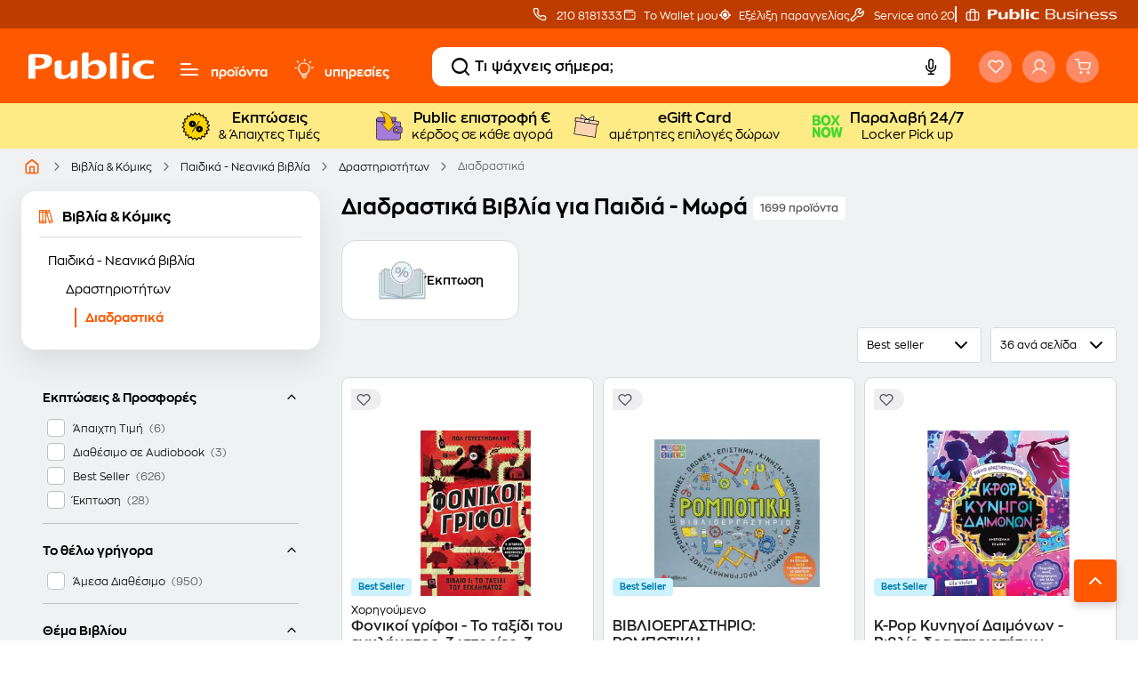

--- FILE ---
content_type: text/css
request_url: https://media.public.gr/images/lp/202302-library/library-grid-header-style.css
body_size: 2453
content:
@import "https://media.public.gr/images/lp/202302-library/library-new-grid-components.css";.pbl-grid .w-25{width:25%;}.pbl-grid .w-50{width:50%;}.pbl-grid .w-60{width:60%;}.pbl-grid .w-75{width:75%;}.pbl-grid .w-80{width:80%;}.pbl-grid .w-85{width:85%;}.pbl-grid .w-90{width:90%;}.pbl-grid .w-95{width:95%;}.pbl-grid .w-100{width:100%;}@media (min-width:410px){.pbl-grid .w-xs-25{width:25%}.pbl-grid .w-xs-50{width:50%}.pbl-grid .w-xs-60{width:60%}.pbl-grid .w-xs-75{width:75%}.pbl-grid .w-xs-80{width:80%}.pbl-grid .w-xs-85{width:85%}.pbl-grid .w-xs-90{width:90%}.pbl-grid .w-xs-95{width:95%}.pbl-grid .w-xs-100{width:100%}}@media (min-width:820px){.pbl-grid .w-sm-25{width:25%}.pbl-grid .w-sm-50{width:50%}.pbl-grid .w-sm-60{width:60%}.pbl-grid .w-sm-75{width:75%}.pbl-grid .w-sm-80{width:80%}.pbl-grid .w-sm-85{width:85%}.pbl-grid .w-sm-90{width:90%}.pbl-grid .w-sm-95{width:95%}.pbl-grid .w-sm-100{width:100%}}@media (min-width:1080px){.pbl-grid .w-md-25{width:25%}.pbl-grid .w-md-50{width:50%}.pbl-grid .w-md-60{width:60%}.pbl-grid .w-md-75{width:75%}.pbl-grid .w-md-80{width:80%}.pbl-grid .w-md-85{width:85%}.pbl-grid .w-md-90{width:90%}.pbl-grid .w-md-95{width:95%}.pbl-grid .w-md-100{width:100%}}@media (min-width:1360px){.pbl-grid .w-lg-25{width:25%}.pbl-grid .w-lg-50{width:50%}.pbl-grid .w-lg-60{width:60%}.pbl-grid .w-lg-75{width:75%}.pbl-grid .w-lg-80{width:80%}.pbl-grid .w-lg-85{width:85%}.pbl-grid .w-lg-90{width:90%}.pbl-grid .w-lg-95{width:95%}.pbl-grid .w-lg-100{width:100%}}@media (min-width:1920px){.pbl-grid .w-xl-25{width:25%}.pbl-grid .w-xl-50{width:50%}.pbl-grid .w-xl-60{width:60%}.pbl-grid .w-xl-75{width:75%}.pbl-grid .w-xl-80{width:80%}.pbl-grid .w-xl-85{width:85%}.pbl-grid .w-xl-90{width:90%}.pbl-grid .w-xl-95{width:95%}.pbl-grid .w-xl-100{width:100%}}.pbl-grid header h3:before{content:"";position:absolute;left:0;top:4px;bottom:4px;width:4px;background-color:#f15a22;}.pbl-grid header h3{padding-left:12px;position:relative;}.pbl-grid header h3+p{padding-top:8px;}.pbl-grid .stretched-link:after,.pbl-grid.grids-scroll-col3-cat-with-subcat .col-cat ul li a::after,.pbl-grid.grids-scroll-col3-cat-wrap-with-subcat .col-cat ul li a::after{position:absolute;inset:0;z-index:1;pointer-events:auto;content:"";background-color:#0000001f;opacity:0;border-radius:inherit;-webkit-border-radius:inherit;-moz-border-radius:inherit;-o-border-radius:inherit;-ms-border-radius:inherit;-khtml-border-radius:inherit;overflow:hidden;}.pbl-grid .hover-bg-primary.stretched-link:after{opacity:0!important;}.pbl-grid .btn-view-all:hover{color:#f15a22;transition:all .125s ease-in-out;}.pbl-grid.grid-text article p{max-width:772px;margin-right:auto;margin-left:auto;}.pbl-grid:not([pblBTS2023=""]):not([giftFragment=""]) .stretched-link:not(.no-shadow):hover:after,.pbl-grid.grids-scroll-col3-cat-with-subcat .col-cat ul li a:hover::after,.pbl-grid.grids-scroll-col3-cat-wrap-with-subcat .col-cat ul li a:hover::after{opacity:1;cursor:pointer;}.pbl-grid .text-hover-underline:hover{text-decoration:underline;}.grids-col2-text-image article>*:not(:last-child){margin-bottom:16px;}.pbl-grid.grids-col2-text-image img,.pbl-grid.grids-col2-text-image-reversed img{max-width:456px}.pbl-grid.grids-col2-text-image article,.pbl-grid.grids-col2-text-image-reversed article,.pbl-grid.grids-col2-text-cov-image article{max-width:456px;margin-left:auto;margin-right:auto;}.grids-col4-img img{max-width:498px;width:100%;}.grids-col4-img-vm .grid-bg-gray{background:#0000001f;}.grids-col1-video figure{max-width:560px;margin-left:auto;margin-right:auto;}.pbl-grid.grids-col3-cat-with-subcat img,.pbl-grid.grid-col3-img-title ul li img,.pbl-grid.grid-scroll-col3-img-title ul li img,.pbl-grid.grids-scroll-col3-cat-with-subcat img,.pbl-grid.grids-scroll-col3-cat-wrap-with-subcat img{max-width:256px;}.pbl-grid img.img-shadow{box-shadow:0 17px 50px rgba(0,0,0,.12);}.pbl-grid.grids-scroll-col3-cat-with-subcat ul>li>div:first-of-type,.pbl-grid.grids-scroll-col3-cat-wrap-with-subcat ul>li>div:first-of-type{border:1px solid rgba(0,0,0,.12);}.pbl-grid.grids-scroll-col3-cat-wrap-with-subcat .btn-view-all{border-top-width:1px;border-color:rgba(0,0,0,.12);border-style:solid;}.grids-scroll-col3-cat-wrap-with-subcat a{white-space:nowrap;}.pbl-grid.grids-col3-cat-with-subcat a:hover span{transform:translate(25%);}.pbl-grid.grids-col3-cat-with-subcat a:hover span{transition:transform .2s ease-in-out;}.pbl-grid .text-color-inherit{color:inherit;}.pbl-grid.grids-col3-cat-with-subcat div>ul>li:not(:first-child),.pbl-grid.grids-scroll-col3-cat-with-subcat .col-cat ul li:not(:first-of-type){margin-top:16px;}.pbl-grid.grids-scroll-col3-cat-with-subcat .col-cat ul li a,.pbl-grid.grids-scroll-col3-cat-wrap-with-subcat .col-cat ul li a{max-width:fit-content;border-radius:4px;height:48px;}.pbl-grid.grid-scroll-col3-img-title ul li div{z-index:0;}.grid-col4-show-more ul:last-of-type.hide-list{opacity:0;height:0;z-index:-1;transition:opacity 0s ease}.grid-col4-show-more ul:last-of-type{opacity:1;transition:opacity .6s ease-in-out;}@media (max-width:819.98px){.pbl-grid header h3:before{top:0;left:50%;width:24px;height:4px;transform:translate(-50%)}.pbl-grid header h3{text-align:center;padding-left:0;padding-top:12px}.pbl-grid header.mdc-text-field--filled h3{padding-top:0}.pbl-grid header.mdc-text-field--filled h3:before{top:-12px}.grids-col2-text-image .section-gap{margin-bottom:16px}.pbl-grid.grid-scroll-col3-img-title ul>li,.pbl-grid.grids-scroll-col3-cat-with-subcat>ul>li,.pbl-grid.grids-scroll-col3-cat-wrap-with-subcat>ul>li,.pbl-grid.grids-col4-img-vm>ul>li{flex:0 0 90.9090909090909%;width:90.9090909090909%}.pbl-grid.grids-scroll-col3-card>ul>li,.pbl-grid[class*="grids-card-col"] .row.row-sm-scroll .col{flex:0 0 47.61904761904762%;width:47.61904761904762%}.pbl-grid[class*="grids-card-col"]>.row.row-sm-scroll{padding-bottom:.25em}.mdc-typography--headline6{font-size:18px;line-height:22px}.pbl-grid.grid-rec-col1-bg.mb-n4{margin-bottom:-30px!important}.grids-col2-text-cov-image .row article{padding-left:16px;padding-right:16px}}@media (min-width:820px){.pbl-grid header h3+p{padding-left:12px}.grids-col2-text-image .row>.col:first-of-type{padding-right:12px}.grids-col2-text-image .row>.col:last-of-type,.grids-col2-text-cov-image .row article{padding-left:12px}}@media (min-width:820px) and (max-width:1079.98px){.pbl-grid.grid-scroll-col3-img-title ul>li,.pbl-grid.grids-scroll-col3-cat-with-subcat>ul>li,.pbl-grid.grids-scroll-col3-cat-wrap-with-subcat>ul>li,.pbl-grid.grids-scroll-col3-card>ul>li{width:47.61904761904762%;flex:0 0 47.61904761904762%}.container aside+main .grids-col2-text-image .section-gap,.container aside+main .grids-col2-text-image-reversed .section-gap{margin-bottom:16px}}@media (min-width:820px) and (max-width:1079.98px){.container aside+main .pbl-grid.grids-scroll-col3-cat-with-subcat>ul>li,.container aside+main .pbl-grid.grids-scroll-col3-cat-wrap-with-subcat>ul>li,.container aside+main .pbl-grid.grids-scroll-col3-card>ul>li{width:90.9090909090909%;flex:0 0 90.9090909090909%}.container aside+main .pbl-grid.grid-col4-card .col-sm-6,.container aside+main .pbl-grid.grid-col3-card .col-sm-6,.container aside+main .pbl-grid.grid-col2-card .col-sm-6,.container aside+main .pbl-grid.grid-cat-col2-card .col-sm-6,.container aside+main .pbl-grid.grids-scroll-col3-card .col-md-6,.container aside+main .grid-col3-img-title .col-sm-6,.container aside+main .grids-col2-text-image .col-sm-6,.container aside+main .grids-col2-text-image-reversed .col-sm-6,.container aside+main .grids-card-col-3 .col-sm-4{flex:0 0 100%;max-width:100%}.container aside+main .grids-card-col-3 .col-sm-4{padding-bottom:20px}.container aside+main .grids-col2-text-image .col-sm-6 p + a,.container aside+main .grids-col2-text-image-reversed .col-sm-6 p + a{margin-bottom:16px!important}.container aside+main .grid-col4-show-more .col-sm-3,.container aside+main .grids-card-col-4 .col-sm-3{flex:0 0 50%;max-width:50%}.container aside+main .grids-col2-text-image .order-sm-2,.container aside+main .grids-col2-text-image-reversed .order-sm-2{order:initial}}.pbl-productpage-fragment,.pbl-fragment-audiovoice-sTeller,.pbl-fragment-audiovoice{margin-top:32px;margin-bottom:24px;}.pbl-fragment-audiovoice-sTeller strong,.pbl-fragment-audiovoice strong{font-family:var(--font-family-bold);}.pbl-productpage-fragment,.pbl-fragment-audiovoice-sTeller,.pbl-fragment-audiovoice{font-size:1rem;line-height:24px;}.pbl-fragment-audiovoice-sTeller figure{max-width:128px;}.pbl-fragment-audiovoice-sTeller .audiovoice-logo,.pbl-fragment-audiovoice .audiovoice-logo{max-width:103px;}.pbl-productpage-fragment>div,.pbl-fragment-audiovoice-sTeller>div,.pbl-fragment-audiovoice>div{width:calc(100% - 48px);box-shadow:0 10px 24px rgba(0,0,0,.05);border-radius:8px;}.pbl-fragment-audiovoice-sTeller:before,.pbl-productpage-fragment:before,.pbl-fragment-audiovoice:before{content:"";width:calc(100% - 16px);height:100%;background:#F6F6F6;isolation:isolate;position:absolute;border-radius:16px;top:-17px}.pbl-fragment-audiovoice-sTeller>div,.pbl-productpage-fragment>div,.pbl-fragment-audiovoice>div{isolation:isolate;}[pbl-faq=""] .accordion.open [class^=ic-]:before,[pbl-faq=""] .accordion.open [class*=" ic-"]:before{transform:rotate(180deg)}[pbl-faq=""] .accordion [class^=ic-]:before,[pbl-faq=""] .accordion [class*=" ic-"]:before{padding:4px;border-radius:50%;background:#fff}[pbl-faq=""]>div{padding:0!important;background:transparent!important;}[pbl-faq=""] .accordion{padding:16px!important;}[pbl-faq=""] article>ul>li:not(:last-of-type){margin-bottom:16px;}[pbl-faq=""] li.col.col-12{background:#E1E1E5;border-radius:12px;width:100%}[pbl-faq=""] .accordion.active span{transform:rotate(0deg);}[pbl-faq=""] .accordion span{transform:rotate(180deg);}.accordionBody{display:none;}[pbl-faq=""] .accordion h4{align-self:center;}[pbl-faq=""] .accordionBody .accordion{background:rgba(255,255,255,.5);}[pbl-faq=""] .accordion{cursor:pointer;background:transparent!important;border-width:0!important;}[pbl-faq=""] .accordionContent a{border:none;background:none;cursor:pointer;padding:0;text-decoration:none;display:inline-flex;justify-content:center;align-items:center;font-weight:600;color:#1976d2;}[pbl-faq=""] .accordionContent a:hover{text-decoration:underline;}[pbl-faq=""] .accordionBody .accordionContent{padding:16px!important;}.accordion + .accordionBody .accordion{padding:16px!important;}@media (min-width:1080px){.pbl-fragment-audiovoice-sTeller:before,.pbl-productpage-fragment:before,.pbl-fragment-audiovoice:before{width:calc(100% - 24px)}.pbl-fragment-audiovoice-sTeller>div,.pbl-productpage-fragment>div,.pbl-fragment-audiovoice>div{width:calc(100% - 52px)}}[pbl-html-reusable-recommend-videos=""] .grid img{object-fit:cover;object-position:center;}[pbl-html-reusable-recommend-videos=""] figcaption{border-radius:4px;min-height:64px;}[pbl-html-reusable-recommend-videos=""] .grid{display:grid;gap:16px;grid-template-columns:1fr 1fr;grid-template-rows:1fr auto;height:100%;justify-items:center;}[pbl-html-reusable-recommend-videos=""] .grid>div:nth-of-type(1){grid-column:1/2;}[pbl-html-reusable-recommend-videos=""] .grid>div:nth-of-type(2){grid-column:2/3;}[pbl-html-reusable-recommend-videos=""] .grid>div:nth-of-type(3){grid-column:1/3;}[pbl-html-reusable-recommend-videos=""] .grid figure{border-radius:6px;overflow:hidden;}@media (min-width:820px){[pbl-html-reusable-recommend-videos=""] .grid{gap:24px}}.pbl-grid[class*="grids-card-col"] .grid-card-body{margin-top:16px;}.pbl-grid[class*="grids-card-col"] .grid-card-body .grid-card-title+.grid-card-subtitle{margin-top:8px;}.grid-card-img{width:100%;height:0;padding-top:calc(100% * (3 / 4));position:relative;}.grid-card-img .card-image{width:100%;height:100%;object-fit:cover;position:absolute;top:0;}

--- FILE ---
content_type: image/svg+xml
request_url: https://media.public.gr/images/lp/202408-price-garantee/sales_icon.svg
body_size: 2591
content:
<?xml version="1.0" encoding="UTF-8"?>
<svg id="Layer_1" xmlns="http://www.w3.org/2000/svg" version="1.1" viewBox="0 0 35 35">
  <!-- Generator: Adobe Illustrator 29.1.0, SVG Export Plug-In . SVG Version: 2.1.0 Build 142)  -->
  <defs>
    <style>
      .st0 {
        fill: #ffd503;
      }
    </style>
  </defs>
  <path d="M5.1,28.3l.5-3.2-3-1.1,1.4-2.9-2.5-2,2.3-2.3-1.8-2.7,2.8-1.5-.9-3.1,3.2-.5v-3.2c.1,0,3.3.5,3.3.5l1.1-3,2.9,1.4,2-2.5,2.3,2.3,2.7-1.8,1.5,2.8,3.1-.9.5,3.2h3.2c0,.1-.5,3.3-.5,3.3l3,1.1-1.4,2.9,2.5,2-2.3,2.3,1.8,2.7-2.8,1.5.9,3.1-3.2.5v3.2c-.1,0-3.3-.5-3.3-.5l-1.1,3-2.9-1.4-2,2.5-2.3-2.3-2.7,1.8-1.5-2.8-3.1.9-.5-3.2h-3.2Z"/>
  <path d="M18.3,34.1l-2.3-2.3-2.7,1.8-1.5-2.9-3.1.9-.5-3.2h-3.2c0-.1.5-3.3.5-3.3l-3-1.1,1.4-2.9-2.5-2,2.3-2.3-1.8-2.7,2.9-1.5-.9-3.1h0s3.1-.5,3.1-.5v-3.2c.1,0,3.3.5,3.3.5l1.1-3,2.9,1.4,2-2.5,2.3,2.3,2.7-1.8,1.5,2.9,3.1-.9.5,3.2h3.2c0,.1-.5,3.3-.5,3.3l3,1.1-1.4,2.9,2.5,2-2.3,2.3,1.8,2.7-2.9,1.5.9,3.1-3.2.5v3.2c-.1,0-3.3-.5-3.3-.5l-1.1,3-2.9-1.4-2,2.5h0ZM16,31.8l2.3,2.2,2-2.5,2.8,1.4,1.1-3,3.2.5v-3.2c.1,0,3.3-.5,3.3-.5l-.9-3.1,2.8-1.5-1.8-2.7h0s2.2-2.3,2.2-2.3l-2.5-2,1.4-2.8-3-1.1.5-3.2h-3.2c0-.1-.5-3.3-.5-3.3l-3.1.9-1.5-2.8-2.7,1.8-2.3-2.2-2,2.5-2.8-1.4-1.1,3-3.2-.5v3.2c-.1,0-3.3.5-3.3.5l.9,3.1-2.8,1.5,1.8,2.7-2.2,2.3,2.5,2-1.4,2.8,3,1.1-.5,3.2h3.2c0,.1.5,3.3.5,3.3l3.1-.9,1.5,2.8,2.7-1.8h0Z"/>
  <path class="st0" d="M6.3,27.3l.4-2.9-2.7-1,1.3-2.6-2.3-1.8,2-2.1-1.6-2.4,2.6-1.3-.8-2.8,2.8-.5v-2.9c.1,0,3,.4,3,.4l1-2.7,2.6,1.3,1.8-2.3,2.1,2,2.4-1.6,1.3,2.6,2.8-.8.5,2.8h2.9c0,.1-.4,3-.4,3l2.7,1-1.3,2.6,2.3,1.8-2,2.1,1.6,2.4-2.6,1.3.8,2.8-2.8.5v2.9c-.1,0-3-.4-3-.4l-1,2.7-2.6-1.3-1.8,2.3-2.1-2-2.4,1.6-1.3-2.6-2.8.8-.5-2.8h-2.9c0-.1,0-.1,0-.1Z"/>
  <path d="M18.2,32.6l-2.1-2-2.4,1.6-1.3-2.6-2.8.8-.5-2.9h-2.9c0-.1.4-3,.4-3l-2.7-1,1.3-2.6-2.3-1.8,2-2.1-1.6-2.4,2.6-1.3-.8-2.8,2.9-.5v-2.9c.1,0,3,.4,3,.4l1-2.7,2.6,1.3,1.8-2.3,2.1,2,2.4-1.6,1.3,2.6,2.8-.8.5,2.9h2.9c0,.1-.4,3-.4,3l2.7,1-1.3,2.6,2.3,1.8-2,2.1,1.6,2.4-2.6,1.3.8,2.8-2.9.5v2.9c-.1,0-3-.4-3-.4l-1,2.7-2.6-1.3-1.8,2.3h0ZM16.2,30.4l2,2,1.8-2.3,2.6,1.3,1-2.7,2.8.4v-2.9c.1,0,2.9-.5,2.9-.5l-.8-2.8,2.6-1.3-1.6-2.4,2-2-2.3-1.8,1.3-2.6-2.7-1,.4-2.8h-2.9c0-.1-.5-2.9-.5-2.9l-2.8.8-1.3-2.6-2.4,1.6-2-2-1.8,2.3-2.6-1.3-1,2.7-2.8-.4v2.9c-.1,0-2.9.5-2.9.5l.8,2.8-2.6,1.3,1.6,2.4-2,2,2.3,1.8-1.3,2.6,2.7,1-.4,2.8h2.9c0,.1.5,2.9.5,2.9l2.8-.8,1.3,2.6,2.4-1.6Z"/>
  <path d="M12.7,24.4h0c0-.1,8.1-12.4,8.1-12.4h1c0,.1-8.1,12.4-8.1,12.4h-1ZM9.6,15.3c0-2.3,1.5-3.6,3.8-3.6s3.8,1.4,3.8,3.6-1.5,3.6-3.8,3.6-3.8-1.4-3.8-3.6ZM12.9,15.3c0,.8.2,1,.6,1s.6-.3.6-1-.2-1-.6-1-.6.3-.6,1ZM17.5,21.1c0-2.3,1.5-3.6,3.8-3.6s3.8,1.4,3.8,3.6-1.5,3.6-3.8,3.6-3.8-1.4-3.8-3.6ZM20.7,21.1c0,.8.2,1,.6,1s.6-.3.6-1-.2-1-.6-1-.6.3-.6,1Z"/>
</svg>

--- FILE ---
content_type: image/svg+xml
request_url: https://media.public.gr/images/lp/202408-price-garantee/logo-bf-box-now.svg
body_size: 9630
content:
<svg width="35" height="35" viewBox="0 0 35 35" fill="none" xmlns="http://www.w3.org/2000/svg">
<g clip-path="url(#clip0_6417_1588)">
<path d="M1.03125 16.8885V5.67403C1.0317 5.61624 1.05257 5.56096 1.08933 5.52008C1.12608 5.47924 1.1758 5.45605 1.22777 5.45555H5.59975C6.2644 5.43701 6.92797 5.52491 7.57009 5.71657C8.01758 5.84953 8.4332 6.0905 8.78742 6.42229C9.05967 6.68686 9.27332 7.01771 9.41176 7.38907C9.53356 7.73671 9.59607 8.1065 9.5961 8.47958C9.60522 8.88667 9.51187 9.28849 9.32655 9.63971C9.03192 10.1878 8.58782 10.6172 8.05877 10.8656C8.05223 10.868 8.04654 10.8727 8.0425 10.879C8.03848 10.8852 8.0363 10.8927 8.0363 10.9004C8.0363 10.9081 8.03848 10.9156 8.0425 10.9218C8.04654 10.9281 8.05223 10.9327 8.05877 10.9352C8.35458 11.0428 8.63819 11.1882 8.90395 11.3683C9.26134 11.6039 9.57099 11.9193 9.81346 12.2945C10.0822 12.7212 10.2183 13.2337 10.2013 13.7543C10.2013 14.9144 9.81116 15.76 9.03091 16.2911C8.25066 16.8221 7.10692 17.0954 5.59975 17.1109H1.2295C1.17678 17.1104 1.12634 17.0867 1.08922 17.0451C1.0521 17.0034 1.03125 16.9472 1.03125 16.8885ZM3.56159 10.1444H5.44324C5.77146 10.1506 6.09499 10.057 6.37885 9.87368C6.65362 9.69448 6.79099 9.3832 6.79099 8.93978C6.79099 8.43898 6.6484 8.10255 6.36146 7.92661C6.08032 7.75422 5.76428 7.6644 5.44324 7.66556H3.56159V10.1444ZM3.56159 14.9125H5.42063C5.67253 14.9109 5.92365 14.8811 6.17016 14.8235C6.42414 14.7704 6.65867 14.636 6.84492 14.4368C6.94528 14.3114 7.02171 14.1647 7.06952 14.0055C7.11735 13.8463 7.13559 13.6779 7.12316 13.5106C7.13354 13.3512 7.11421 13.1911 7.06632 13.0404C7.01845 12.8897 6.94306 12.7515 6.84492 12.6347C6.65539 12.4407 6.42228 12.3071 6.17016 12.2481C5.92407 12.1868 5.67281 12.155 5.42063 12.1533H3.56159V14.9125Z" fill="#44D62C"/>
<path d="M15.9105 17.4065C15.1655 17.4155 14.4262 17.2611 13.735 16.9522C13.0859 16.6612 12.4979 16.2241 12.0081 15.6683C11.516 15.1101 11.1282 14.449 10.8673 13.7232C10.5875 12.9462 10.4469 12.116 10.4534 11.2792C10.4464 10.4416 10.5871 9.61071 10.8673 8.83324C11.1274 8.11082 11.5146 7.45347 12.0064 6.89972C12.4983 6.34875 13.0858 5.91462 13.7332 5.62357C15.1318 5.02131 16.6823 5.02131 18.0808 5.62357C18.7312 5.91593 19.3224 6.34979 19.8199 6.89972C20.3139 7.45099 20.701 8.10906 20.9572 8.83324C21.2285 9.61291 21.3625 10.4433 21.352 11.2792C21.361 12.1146 21.2258 12.9443 20.9538 13.7232C20.698 14.4506 20.3112 15.1122 19.8172 15.6675C19.3231 16.2227 18.7323 16.6599 18.0808 16.9522C17.3911 17.26 16.6537 17.4144 15.9105 17.4065ZM15.9105 14.5062C16.4033 14.522 16.8886 14.3702 17.3018 14.0712C17.6832 13.7822 17.9844 13.3804 18.1713 12.9111C18.3751 12.4 18.4771 11.8459 18.4704 11.2869C18.4771 10.7279 18.3751 10.1738 18.1713 9.66273C17.9849 9.19054 17.6837 8.78546 17.3018 8.49294C16.8893 8.19129 16.4041 8.03622 15.9105 8.04823C15.4176 8.03098 14.9318 8.18288 14.5193 8.48328C14.1355 8.77674 13.8312 9.18125 13.6393 9.65306C13.4287 10.1628 13.3224 10.7182 13.328 11.2792C13.321 11.839 13.4255 12.3937 13.6341 12.9033C13.8264 13.3723 14.1308 13.7736 14.5141 14.0634C14.9268 14.3692 15.4148 14.5247 15.9105 14.5082V14.5062Z" fill="#44D62C"/>
<path d="M21.547 16.776L24.733 11.2809C24.7539 11.2456 24.765 11.2042 24.765 11.162C24.765 11.1197 24.7539 11.0784 24.733 11.0431L21.5592 5.80318C21.5393 5.77055 21.5277 5.73253 21.5258 5.69316C21.5238 5.65375 21.5316 5.61454 21.5483 5.57971C21.5649 5.54489 21.5898 5.51581 21.6202 5.49554C21.6507 5.47527 21.6855 5.46467 21.7209 5.4648H24.0582C24.0926 5.46317 24.1267 5.4716 24.1573 5.48924C24.1878 5.5069 24.2136 5.53313 24.2322 5.56535L26.611 9.73404C26.6147 9.74044 26.6197 9.74571 26.6256 9.74938C26.6315 9.75302 26.6383 9.75493 26.645 9.75493C26.6517 9.75493 26.6585 9.75302 26.6644 9.74938C26.6705 9.74571 26.6753 9.74044 26.6789 9.73404L29.0666 5.56149C29.0846 5.53093 29.1093 5.50577 29.1379 5.48823C29.1668 5.47069 29.1991 5.46131 29.2319 5.46094H31.5624C31.5977 5.46109 31.6322 5.47189 31.6625 5.49212C31.6928 5.51239 31.7178 5.54138 31.7346 5.57604C31.7512 5.61068 31.7593 5.64971 31.7576 5.68902C31.7562 5.72833 31.745 5.76641 31.7257 5.79929L28.5608 11.0392C28.5394 11.0747 28.5282 11.1164 28.5282 11.1591C28.5282 11.2017 28.5394 11.2434 28.5608 11.2789L31.736 16.776C31.7551 16.8087 31.7661 16.8465 31.7675 16.8855C31.7689 16.9244 31.7607 16.9631 31.7439 16.9973C31.7273 17.0316 31.7024 17.0602 31.6723 17.0801C31.642 17.1 31.6078 17.1105 31.5727 17.1105H29.2353C29.2008 17.1117 29.1662 17.1027 29.1357 17.0843C29.1054 17.066 29.0795 17.039 29.0616 17.0061L26.6806 12.6343C26.6773 12.6275 26.6722 12.6218 26.666 12.6179C26.6599 12.6139 26.6531 12.6118 26.6458 12.6118C26.6388 12.6118 26.6318 12.6139 26.6259 12.6179C26.6197 12.6218 26.6147 12.6275 26.611 12.6343L24.2235 17.0061C24.2055 17.0391 24.1799 17.0663 24.1493 17.0846C24.1187 17.103 24.0843 17.1119 24.0496 17.1105H21.7122C21.677 17.1109 21.6424 17.1006 21.612 17.0808C21.5816 17.0611 21.5566 17.0325 21.5397 16.9982C21.5227 16.9638 21.5144 16.9251 21.5158 16.8859C21.5171 16.8468 21.5279 16.8088 21.547 16.776Z" fill="#44D62C"/>
<path d="M1.01562 30.3623V19.1091C1.01562 19.0512 1.03633 18.9956 1.07317 18.9546C1.11004 18.9137 1.16001 18.8906 1.21214 18.8906H3.24856C3.28085 18.8904 3.31264 18.8993 3.34095 18.9166C3.36926 18.9338 3.39314 18.9588 3.41031 18.9892L7.00493 25.2906C7.00906 25.2983 7.01531 25.3042 7.02278 25.3075C7.03021 25.3107 7.03843 25.3112 7.04615 25.3088C7.05386 25.3064 7.06063 25.3012 7.06545 25.2941C7.07025 25.287 7.07283 25.2783 7.07275 25.2694V19.1091C7.07275 19.0802 7.07788 19.0517 7.08787 19.0251C7.09786 18.9984 7.11248 18.9742 7.13091 18.9539C7.14934 18.9336 7.17123 18.9176 7.19527 18.9067C7.21932 18.8958 7.24505 18.8904 7.271 18.8906H9.41872C9.47085 18.8906 9.52082 18.9137 9.55769 18.9546C9.59453 18.9956 9.61524 19.0512 9.61524 19.1091V30.3623C9.61524 30.4202 9.59453 30.4758 9.55769 30.5168C9.52082 30.5578 9.47085 30.5808 9.41872 30.5808H7.53011C7.49574 30.5824 7.4616 30.574 7.4311 30.5563C7.40057 30.5387 7.37476 30.5125 7.35621 30.4802L3.62593 23.9874C3.62181 23.9798 3.61555 23.9739 3.60809 23.9706C3.60065 23.9673 3.59243 23.9668 3.58472 23.9693C3.57703 23.9717 3.57024 23.9768 3.56541 23.984C3.56061 23.9911 3.55806 23.9998 3.55812 24.0087V30.3623C3.55812 30.3912 3.55298 30.4197 3.54299 30.4464C3.533 30.473 3.51839 30.4972 3.49995 30.5175C3.48152 30.5378 3.45966 30.5538 3.43562 30.5647C3.41157 30.5756 3.38581 30.581 3.35986 30.5808H1.21214C1.16001 30.5808 1.11004 30.5578 1.07317 30.5168C1.03633 30.4758 1.01562 30.4202 1.01562 30.3623Z" fill="#44D62C"/>
<path d="M23.7663 30.4085L21.4116 19.1534C21.4047 19.1214 21.4045 19.0881 21.4109 19.056C21.4174 19.0239 21.4303 18.9939 21.4487 18.9682C21.4672 18.9425 21.4906 18.9217 21.5173 18.9076C21.544 18.8935 21.5733 18.8863 21.6029 18.8866H24.0045C24.0504 18.8862 24.0949 18.9039 24.1302 18.9364C24.1655 18.969 24.1893 19.0143 24.1975 19.0645L25.434 26.294C25.4359 26.304 25.4408 26.3129 25.4479 26.3193C25.4551 26.3257 25.464 26.3292 25.4731 26.3292C25.4823 26.3292 25.4912 26.3257 25.4983 26.3193C25.5054 26.3129 25.5104 26.304 25.5122 26.294L26.926 19.3333C26.9356 19.2848 26.96 19.2415 26.9948 19.2106C27.0296 19.1796 27.0728 19.1628 27.1174 19.1631H29.1572C29.2018 19.1627 29.2447 19.1792 29.2795 19.2098C29.3143 19.2404 29.3387 19.2833 29.3485 19.3313L30.7764 26.292C30.7764 26.3038 30.7806 26.3152 30.7882 26.3235C30.7955 26.3318 30.8058 26.3365 30.8165 26.3365C30.8269 26.3365 30.8373 26.3318 30.8446 26.3235C30.8521 26.3152 30.8563 26.3038 30.8563 26.292L31.9119 19.0683C31.9178 19.0154 31.9408 18.9665 31.9767 18.931C32.0126 18.8954 32.0586 18.8755 32.1069 18.875H34.5049C34.5344 18.8751 34.5636 18.8825 34.59 18.8967C34.6166 18.911 34.6399 18.9317 34.6581 18.9573C34.6767 18.9829 34.6896 19.0128 34.696 19.0448C34.7028 19.0767 34.7027 19.1099 34.6963 19.1418L32.3608 30.3969C32.3504 30.4448 32.326 30.4875 32.2912 30.518C32.2567 30.5486 32.2135 30.5652 32.1694 30.5652H29.7781C29.7338 30.5655 29.6905 30.549 29.6558 30.5185C29.6212 30.4879 29.5968 30.445 29.5867 30.3969L28.1261 23.3589C28.1241 23.3489 28.1193 23.3399 28.112 23.3335C28.105 23.3271 28.096 23.3236 28.0871 23.3236C28.0778 23.3236 28.0688 23.3271 28.0618 23.3335C28.0545 23.3399 28.0497 23.3489 28.0478 23.3589L26.5871 30.3969C26.5767 30.4448 26.5523 30.4875 26.5175 30.518C26.483 30.5486 26.4401 30.5652 26.3958 30.5652H23.961C23.9175 30.5667 23.8748 30.5521 23.8396 30.5238C23.8043 30.4955 23.7785 30.4549 23.7663 30.4085Z" fill="#44D62C"/>
<path d="M15.9649 30.8795C15.2177 30.8884 14.4761 30.734 13.7824 30.4251C13.1286 30.1339 12.5364 29.6947 12.0434 29.1354C11.5511 28.574 11.1629 27.9105 10.9008 27.1825C10.356 25.6022 10.356 23.8537 10.9008 22.2733C11.1617 21.547 11.5501 20.8858 12.0434 20.3282C12.5391 19.775 13.1307 19.3395 13.7824 19.0482C15.187 18.4423 16.7446 18.4423 18.1492 19.0482C18.7996 19.342 19.3908 19.7772 19.8882 20.3282C20.3855 20.8826 20.7749 21.5446 21.0325 22.2733C21.5688 23.8554 21.5688 25.6005 21.0325 27.1825C20.7748 27.9122 20.3863 28.5759 19.8906 29.1333C19.3949 29.6908 18.8024 30.1303 18.1492 30.4251C17.4548 30.7339 16.7127 30.8883 15.9649 30.8795ZM15.9649 27.9792C16.4659 27.9927 16.9584 27.834 17.3753 27.5248C17.7573 27.2307 18.0584 26.8244 18.2448 26.3511C18.4422 25.8354 18.544 25.2807 18.544 24.7202C18.544 24.1597 18.4422 23.605 18.2448 23.0893C18.0584 22.616 17.7573 22.2097 17.3753 21.9156C16.9568 21.6118 16.4644 21.4586 15.9649 21.4767C15.4717 21.4611 14.986 21.6143 14.5737 21.9156C14.1884 22.2099 13.8829 22.6158 13.6902 23.0893C13.4874 23.6034 13.3827 24.1588 13.3827 24.7202C13.3827 25.2816 13.4874 25.837 13.6902 26.3511C13.8819 26.8242 14.1862 27.23 14.5702 27.5248C14.9827 27.8296 15.4698 27.9856 15.9649 27.9714V27.9792Z" fill="#44D62C"/>
</g>
<defs>
<clipPath id="clip0_6417_1588">
<rect width="35" height="35" fill="white"/>
</clipPath>
</defs>
</svg>


--- FILE ---
content_type: image/svg+xml
request_url: https://media.public.gr/images/lp/202408-price-garantee/eGiftCard_icon.svg
body_size: 73900
content:
<svg width="217" height="217" viewBox="0 0 217 217" fill="none" xmlns="http://www.w3.org/2000/svg">
<path d="M185.207 82.6431L40.5669 59.7437C40.2233 59.6892 39.9015 59.9237 39.8469 60.2674L23.3297 164.575C23.2751 164.918 23.5097 165.24 23.8534 165.295L168.494 188.2C168.837 188.254 169.159 188.02 169.214 187.676L185.731 83.3686C185.785 83.0195 185.551 82.6976 185.207 82.6431Z" fill="#FED4B1"/>
<path d="M187.853 82.2726C187.722 81.8743 187.438 81.4926 187.215 81.3016C186.991 81.0998 186.849 81.0343 186.849 81.0343C186.026 80.7616 185.387 80.6743 184.847 80.4943C184.569 80.3961 184.296 80.2979 184.002 80.1943C183.925 80.1725 183.849 80.1452 183.773 80.1234C183.729 80.107 183.685 80.0907 183.642 80.0743C183.554 80.0416 183.456 80.0197 183.347 79.9979C182.894 79.927 182.622 80.0634 182.033 79.9706C181.602 79.9052 181.116 79.5506 180.565 79.4742C179.851 79.3597 179.567 79.8124 178.874 79.7033C178.252 79.6052 177.854 79.0215 176.943 78.8797C176.125 78.7487 175.656 79.1197 174.898 78.9997C174.129 78.8796 173.588 78.4924 172.994 78.3942C172.432 78.296 171.996 78.3178 171.996 78.3178C170.85 78.6669 170.648 77.9851 169.792 77.8487C169.339 77.7778 169.066 77.9142 168.477 77.8215C168.046 77.756 167.561 77.4014 167.01 77.325C166.295 77.2105 166.012 77.6633 165.319 77.5542C164.697 77.456 164.299 76.8723 163.388 76.7305C162.57 76.5996 162.101 76.9705 161.342 76.8505C160.573 76.7305 160.033 76.3432 159.439 76.245C158.877 76.1468 158.44 76.1686 158.44 76.1686C157.295 76.5177 157.093 75.8359 156.237 75.6995C155.784 75.6286 155.511 75.7649 154.922 75.6722C154.491 75.6068 154.006 75.2522 153.455 75.1758C152.74 75.0613 152.457 75.514 151.764 75.4049C151.142 75.3067 150.744 74.7231 149.833 74.5812C149.014 74.4503 148.545 74.8212 147.787 74.7012C147.018 74.5812 146.478 74.1939 145.883 74.0958C145.322 73.9976 144.885 74.0194 144.885 74.0194C143.74 74.3685 143.538 73.6866 142.681 73.5503C142.229 73.4794 141.956 73.6158 141.367 73.523C140.936 73.4576 140.45 73.103 139.899 73.0266C139.185 72.9121 138.901 73.3649 138.208 73.2558C137.587 73.1576 137.188 72.5739 136.277 72.4321C135.459 72.3012 134.99 72.6721 134.232 72.5521C133.463 72.4321 132.923 72.0448 132.328 71.9466C131.766 71.8484 131.33 71.8702 131.33 71.8702C130.184 72.2193 129.983 71.5375 129.126 71.4011C128.673 71.3302 128.401 71.4665 127.812 71.3738C127.381 71.3083 126.895 70.9538 126.344 70.8774C125.63 70.7628 125.346 71.2156 124.653 71.1065C124.031 71.0083 123.633 70.4247 122.722 70.2828C121.904 70.1519 121.435 70.5228 120.677 70.4028C119.908 70.2828 119.367 69.8955 118.773 69.7974C118.211 69.6992 117.775 69.721 117.775 69.721C116.629 70.0701 116.427 69.3882 115.571 69.2519C115.118 69.181 114.845 69.3174 114.256 69.2246C113.825 69.1592 113.34 68.8046 112.789 68.7282C112.074 68.6137 111.791 69.0664 111.098 68.9574C110.476 68.8592 110.078 68.2755 109.167 68.1337C108.349 68.0028 107.88 68.3737 107.121 68.2537C106.352 68.1337 105.812 67.7464 105.218 67.6482C104.656 67.55 104.219 67.5718 104.219 67.5718C103.074 67.9209 102.872 67.2391 102.016 67.1027C101.563 67.0318 101.29 67.1681 100.701 67.0754C100.27 67.0099 99.7846 66.6554 99.2337 66.579C98.5191 66.4644 98.2355 66.9172 97.5427 66.8081C96.9208 66.7099 96.5226 66.1263 95.6117 65.9844C94.7934 65.8535 94.3243 66.2244 93.5661 66.1044C92.797 65.9844 92.2569 65.5971 91.6624 65.4989C91.1005 65.4008 90.6642 65.4226 90.6642 65.4226C89.5186 65.7717 89.3168 65.0898 88.4604 64.9535C88.0076 64.8825 87.7349 65.019 87.1458 64.9262C86.7148 64.8608 86.2294 64.5062 85.6784 64.4298C84.9639 64.3153 84.6802 64.768 83.9875 64.6589C83.3656 64.5608 82.9674 63.9771 82.0564 63.8353C81.2382 63.7043 80.7691 64.0753 80.0109 63.9552C79.2417 63.8352 78.7017 63.448 78.1071 63.3498C77.5453 63.2516 77.1088 63.2734 77.1088 63.2734C75.9633 63.6225 75.7616 62.9407 74.9051 62.8043C74.4524 62.7334 74.1796 62.8697 73.5905 62.777C73.1596 62.7115 72.6741 62.357 72.1232 62.2806C71.4086 62.1661 71.1249 62.6188 70.4321 62.5097C69.8103 62.4115 69.4121 61.8278 68.5012 61.686C67.6829 61.5551 67.2138 61.926 66.4556 61.806C65.6865 61.686 65.1465 61.2987 64.5519 61.2005C63.99 61.1023 63.5536 61.1242 63.5536 61.1242C62.4081 61.4733 62.2063 60.7914 61.3499 60.655C60.8971 60.5841 60.6244 60.7205 60.0353 60.6278C59.6043 60.5624 59.1188 60.2078 58.5679 60.1314C57.8533 60.0169 57.5697 60.4696 56.8769 60.3605C56.255 60.2623 55.8569 59.6787 54.9459 59.5368C54.1277 59.4059 53.6586 59.7768 52.9004 59.6568C52.1312 59.5368 51.5911 59.1495 50.9966 59.0514C50.4347 58.9532 49.9984 58.975 49.9984 58.975C48.8528 59.3241 48.651 58.6422 47.7946 58.5059C47.3418 58.435 47.0691 58.5713 46.48 58.4786C46.0491 58.4131 45.5636 58.0586 45.0126 57.9822C44.298 57.8677 44.0144 58.3204 43.3216 58.2113C43.2016 58.1895 43.0871 58.1513 42.9725 58.1022C42.918 58.0749 42.8635 58.0477 42.8089 58.0204C42.7762 58.004 42.7653 57.9931 42.7162 57.9713L42.558 57.9113C42.127 57.7477 41.6416 57.5513 41.0361 57.3876C40.7197 57.3058 40.376 57.2785 40.0487 57.3331C39.6942 57.3931 39.476 57.5076 39.2469 57.6603C39.0233 57.8131 38.8214 58.0149 38.6741 58.2222C38.5159 58.4349 38.4177 58.6423 38.3305 58.8714C38.2377 59.0896 38.145 59.3514 38.0413 59.6623C37.9377 59.9787 37.8886 60.3114 37.8068 60.6114C37.7304 60.9169 37.6431 61.2115 37.5613 61.5006L37.5013 61.7079L37.4577 61.8224C37.4304 61.8988 37.4031 61.9697 37.3759 62.0461C37.3268 62.1933 37.2832 62.3406 37.2613 62.4879C37.1631 63.0497 37.185 63.4861 37.185 63.4861C37.5341 64.6317 36.8522 64.8335 36.7159 65.6899C36.6449 66.1427 36.7813 66.4154 36.6886 67.0045C36.6231 67.4354 36.2686 67.9209 36.1922 68.4719C36.0777 69.1864 36.5304 69.4701 36.4213 70.1628C36.3231 70.7847 35.7394 71.1829 35.5976 72.0939C35.4667 72.9121 35.8376 73.3812 35.7176 74.1394C35.5976 74.9086 35.2103 75.4486 35.1121 76.0432C35.0139 76.605 35.0358 77.0414 35.0358 77.0414C35.3849 78.1869 34.703 78.3887 34.5666 79.2452C34.4957 79.6979 34.6321 79.9706 34.5394 80.5597C34.4739 80.9907 34.1193 81.4762 34.043 82.0271C33.9284 82.7417 34.3812 83.0253 34.2721 83.7181C34.1739 84.3399 33.5902 84.7382 33.4484 85.6491C33.3175 86.4674 33.6884 86.9365 33.5684 87.6947C33.4484 88.4638 33.0611 89.0038 32.9629 89.5984C32.8647 90.1603 32.8865 90.5966 32.8865 90.5966C33.2357 91.7421 32.5538 91.944 32.4174 92.8004C32.3465 93.2532 32.4829 93.5259 32.3901 94.115C32.3247 94.546 31.9702 95.0314 31.8938 95.5824C31.7792 96.2969 32.232 96.5806 32.1229 97.2733C32.0247 97.8952 31.441 98.2934 31.2992 99.2044C31.1683 100.023 31.5392 100.492 31.4192 101.25C31.2992 102.019 30.9119 102.559 30.8137 103.154C30.7155 103.716 30.7374 104.152 30.7374 104.152C31.0865 105.297 30.4046 105.499 30.2682 106.356C30.1973 106.808 30.3337 107.081 30.241 107.67C30.1755 108.101 29.8209 108.587 29.7446 109.138C29.63 109.852 30.0828 110.136 29.9737 110.829C29.8755 111.451 29.2918 111.849 29.15 112.76C29.0191 113.578 29.39 114.047 29.27 114.805C29.15 115.574 28.7627 116.114 28.6645 116.709C28.5663 117.265 28.5881 117.707 28.5881 117.707C28.9372 118.853 28.2554 119.054 28.119 119.911C28.0481 120.364 28.1845 120.636 28.0917 121.226C28.0263 121.656 27.6718 122.142 27.5954 122.693C27.4808 123.407 27.9335 123.691 27.8244 124.384C27.7263 125.006 27.1426 125.404 27.0008 126.315C26.8698 127.133 27.2408 127.602 27.1208 128.36C27.0008 129.13 26.6135 129.67 26.5153 130.264C26.4171 130.826 26.439 131.262 26.439 131.262C26.7881 132.408 26.1062 132.61 25.9698 133.466C25.8989 133.919 26.0353 134.192 25.9426 134.781C25.8771 135.212 25.5225 135.697 25.4461 136.248C25.3316 136.963 25.7844 137.246 25.6753 137.939C25.5771 138.561 24.9934 138.959 24.8516 139.87C24.7207 140.688 25.0916 141.158 24.9716 141.916C24.8516 142.685 24.4643 143.225 24.3661 143.819C24.2679 144.381 24.2897 144.818 24.2897 144.818C24.6388 145.963 23.957 146.165 23.8206 147.021C23.7497 147.474 23.886 147.747 23.7933 148.336C23.7279 148.767 23.3733 149.252 23.297 149.803C23.1824 150.518 23.6351 150.802 23.526 151.494C23.4278 152.116 22.8442 152.514 22.7024 153.425C22.5714 154.244 22.9424 154.713 22.8224 155.471C22.7024 156.24 22.3151 156.78 22.2169 157.375C22.1187 157.937 22.1406 158.373 22.1406 158.373C22.4897 159.518 21.8078 159.72 21.6714 160.577C21.6005 161.029 21.7369 161.302 21.6441 161.891C21.6278 161.99 21.595 162.093 21.5568 162.202C21.535 162.257 21.5132 162.311 21.4914 162.366C21.4696 162.42 21.4314 162.568 21.3987 162.671C21.2623 163.119 21.1205 163.621 21.0277 164.139C21.0223 164.21 21.0114 164.281 21.0059 164.351C20.9568 165.055 21.2241 165.361 21.4259 165.617C21.6496 165.868 21.9333 166.179 22.3424 166.517C22.6915 166.779 22.9479 167.084 23.4388 167.352C23.6843 167.477 23.9788 167.575 24.3225 167.684C24.4916 167.733 24.677 167.788 24.8788 167.832C24.977 167.853 25.0807 167.875 25.1898 167.897C25.2662 167.913 25.3479 167.924 25.4298 167.941C26.248 168.072 26.7171 167.701 27.4753 167.821C28.2445 167.941 28.7845 168.328 29.3791 168.426C29.9409 168.524 30.3773 168.503 30.3773 168.503C31.5229 168.153 31.7247 168.835 32.5811 168.972C33.0339 169.043 33.3066 168.906 33.8957 168.999C34.3266 169.064 34.8121 169.419 35.3631 169.495C36.0776 169.61 36.3613 169.157 37.054 169.266C37.6759 169.364 38.0741 169.948 38.9851 170.09C39.8033 170.221 40.2724 169.85 41.0306 169.97C41.7998 170.09 42.3398 170.477 42.9344 170.575C43.4962 170.674 43.9326 170.652 43.9326 170.652C45.0781 170.303 45.2799 170.985 46.1364 171.121C46.5891 171.192 46.8618 171.055 47.4509 171.148C47.8819 171.214 48.3674 171.568 48.9183 171.645C49.6329 171.759 49.9165 171.306 50.6093 171.415C51.2311 171.514 51.6294 172.097 52.5403 172.239C53.3586 172.37 53.8277 171.999 54.5859 172.119C55.355 172.239 55.895 172.626 56.4896 172.725C57.0515 172.823 57.4878 172.801 57.4878 172.801C58.6333 172.452 58.8352 173.134 59.6916 173.27C60.1444 173.341 60.4171 173.205 61.0062 173.297C61.4372 173.363 61.9226 173.717 62.4736 173.794C63.1881 173.908 63.4718 173.456 64.1645 173.565C64.7864 173.663 65.1846 174.246 66.0956 174.388C66.9138 174.519 67.3829 174.148 68.1411 174.268C68.9103 174.388 69.4503 174.776 70.0449 174.874C70.6067 174.972 71.0431 174.95 71.0431 174.95C72.1886 174.601 72.3904 175.283 73.2469 175.419C73.6996 175.49 73.9724 175.354 74.5615 175.447C74.9924 175.512 75.4779 175.867 76.0288 175.943C76.7434 176.058 77.0271 175.605 77.7199 175.714C78.3417 175.812 78.7399 176.396 79.6508 176.538C80.469 176.668 80.9382 176.298 81.6964 176.418C82.4655 176.538 83.0055 176.925 83.6001 177.023C84.162 177.121 84.5984 177.099 84.5984 177.099C85.7439 176.75 85.9457 177.432 86.8021 177.569C87.2548 177.639 87.5276 177.503 88.1167 177.596C88.5477 177.661 89.0332 178.016 89.5841 178.092C90.2987 178.207 90.5823 177.754 91.2751 177.863C91.8969 177.961 92.2951 178.545 93.2061 178.687C94.0243 178.818 94.4934 178.447 95.2516 178.567C96.0208 178.687 96.5608 179.074 97.1554 179.172C97.7172 179.27 98.1536 179.249 98.1536 179.249C99.2991 178.899 99.501 179.581 100.357 179.718C100.81 179.789 101.083 179.652 101.672 179.745C102.103 179.81 102.588 180.165 103.139 180.241C103.854 180.356 104.138 179.903 104.83 180.012C105.452 180.11 105.85 180.694 106.761 180.836C107.58 180.967 108.049 180.596 108.807 180.716C109.576 180.836 110.116 181.223 110.711 181.321C111.273 181.42 111.709 181.398 111.709 181.398C112.854 181.049 113.056 181.731 113.913 181.867C114.365 181.938 114.638 181.801 115.227 181.894C115.658 181.96 116.144 182.314 116.695 182.391C117.409 182.505 117.693 182.052 118.386 182.161C119.007 182.26 119.406 182.843 120.317 182.985C121.135 183.116 121.604 182.745 122.362 182.865C123.131 182.985 123.671 183.372 124.266 183.471C124.828 183.569 125.264 183.547 125.264 183.547C126.41 183.198 126.611 183.88 127.468 184.016C127.921 184.087 128.193 183.951 128.783 184.043C129.213 184.109 129.699 184.463 130.25 184.54C130.964 184.654 131.248 184.202 131.941 184.311C132.563 184.409 132.961 184.993 133.872 185.134C134.69 185.265 135.159 184.894 135.917 185.014C136.687 185.134 137.227 185.522 137.821 185.62C138.383 185.718 138.819 185.696 138.819 185.696C139.965 185.347 140.167 186.029 141.023 186.165C141.476 186.236 141.749 186.1 142.338 186.193C142.769 186.258 143.254 186.613 143.805 186.689C144.52 186.804 144.803 186.351 145.496 186.46C146.118 186.558 146.516 187.142 147.427 187.284C148.245 187.414 148.714 187.044 149.473 187.164C150.242 187.284 150.782 187.671 151.376 187.769C151.933 187.867 152.375 187.845 152.375 187.845C153.52 187.496 153.722 188.178 154.578 188.315C155.031 188.385 155.304 188.249 155.893 188.342C156.324 188.407 156.809 188.762 157.36 188.838C158.075 188.953 158.359 188.5 159.051 188.609C159.673 188.707 160.071 189.291 160.982 189.433C161.801 189.564 162.27 189.193 163.028 189.313C163.797 189.433 164.337 189.82 164.932 189.918C165.494 190.016 165.93 189.995 165.93 189.995C166.099 189.945 166.241 189.913 166.377 189.902C166.557 189.902 166.808 189.924 166.988 189.951C167.375 190.011 167.708 190.12 168.063 190.246C168.565 190.415 169.105 190.496 169.617 190.322C169.939 190.207 170.201 190.011 170.425 189.766C170.539 189.646 170.643 189.509 170.741 189.362C170.834 189.215 170.927 189.062 171.041 188.849C171.205 188.549 171.407 188.184 171.532 187.714C171.603 187.485 171.674 187.24 171.739 186.984C171.799 186.738 171.865 186.427 171.897 186.214C172.012 185.5 171.559 185.216 171.668 184.523C171.767 183.902 172.35 183.503 172.492 182.592C172.623 181.774 172.252 181.305 172.372 180.547C172.492 179.778 172.879 179.238 172.978 178.643C173.076 178.081 173.054 177.645 173.054 177.645C172.705 176.499 173.387 176.298 173.523 175.441C173.594 174.988 173.458 174.716 173.55 174.126C173.616 173.696 173.97 173.21 174.047 172.659C174.161 171.945 173.709 171.661 173.818 170.968C173.916 170.346 174.499 169.948 174.641 169.037C174.772 168.219 174.401 167.75 174.521 166.992C174.641 166.222 175.029 165.682 175.127 165.088C175.225 164.526 175.203 164.09 175.203 164.09C174.854 162.944 175.536 162.742 175.672 161.886C175.743 161.433 175.607 161.16 175.7 160.571C175.765 160.14 176.12 159.655 176.196 159.104C176.31 158.389 175.858 158.106 175.967 157.413C176.065 156.791 176.649 156.393 176.791 155.482C176.921 154.664 176.55 154.195 176.67 153.436C176.79 152.667 177.178 152.127 177.276 151.533C177.374 150.971 177.352 150.534 177.352 150.534C177.003 149.389 177.685 149.187 177.821 148.331C177.892 147.878 177.756 147.605 177.849 147.016C177.914 146.585 178.269 146.1 178.345 145.549C178.46 144.834 178.007 144.55 178.116 143.858C178.214 143.236 178.798 142.838 178.94 141.927C179.071 141.108 178.7 140.639 178.82 139.881C178.94 139.112 179.327 138.572 179.425 137.977C179.523 137.415 179.502 136.979 179.502 136.979C179.152 135.834 179.834 135.632 179.971 134.775C180.042 134.323 179.905 134.05 179.998 133.461C180.063 133.03 180.418 132.544 180.494 131.993C180.609 131.279 180.156 130.995 180.265 130.302C180.363 129.681 180.947 129.282 181.089 128.371C181.22 127.553 180.849 127.084 180.969 126.326C181.089 125.557 181.476 125.017 181.574 124.422C181.673 123.86 181.651 123.424 181.651 123.424C181.302 122.278 181.983 122.076 182.12 121.22C182.191 120.767 182.054 120.495 182.147 119.905C182.213 119.475 182.567 118.989 182.644 118.438C182.758 117.724 182.305 117.44 182.414 116.747C182.513 116.125 183.096 115.727 183.238 114.816C183.369 113.998 182.998 113.529 183.118 112.771C183.238 112.001 183.625 111.461 183.724 110.867C183.822 110.305 183.8 109.869 183.8 109.869C183.451 108.723 184.133 108.521 184.269 107.665C184.34 107.212 184.204 106.939 184.296 106.35C184.362 105.919 184.716 105.434 184.793 104.883C184.907 104.168 184.455 103.885 184.564 103.192C184.662 102.57 185.245 102.172 185.387 101.261C185.518 100.443 185.147 99.9735 185.267 99.2153C185.387 98.4462 185.775 97.9061 185.873 97.3116C185.971 96.7497 185.949 96.3133 185.949 96.3133C185.6 95.1678 186.282 94.966 186.418 94.1096C186.489 93.6568 186.353 93.3841 186.446 92.7949C186.511 92.364 186.866 91.8786 186.942 91.3276C187.057 90.613 186.604 90.3293 186.713 89.6366C186.811 89.0147 187.395 88.6166 187.537 87.7056C187.667 86.8874 187.297 86.4183 187.417 85.66C187.438 85.5346 187.52 85.1091 187.597 84.8145C187.673 84.4981 187.76 84.1872 187.847 83.8818C188.022 83.2708 188.022 82.7035 187.875 82.2944L187.853 82.2726ZM181.045 100.584C180.876 101.659 180.374 101.806 180.222 102.783C180.085 103.634 180.418 104.086 180.282 104.981C180.172 105.674 179.687 106.028 179.562 106.841C179.392 107.916 179.796 108.418 179.671 109.203C179.485 110.365 178.978 110.594 178.814 111.63C178.607 112.929 179.032 113.316 178.902 114.145C178.732 115.22 178.231 115.367 178.078 116.343C177.941 117.194 178.274 117.647 178.138 118.542C178.029 119.234 177.543 119.589 177.418 120.402C177.249 121.476 177.652 121.978 177.527 122.764C177.341 123.926 176.834 124.155 176.67 125.191C176.463 126.489 176.889 126.877 176.758 127.706C176.589 128.78 176.087 128.928 175.934 129.904C175.798 130.755 176.13 131.208 175.994 132.103C175.885 132.795 175.4 133.15 175.274 133.963C175.105 135.037 175.509 135.539 175.383 136.325C175.198 137.486 174.69 137.715 174.527 138.752C174.319 140.05 174.745 140.437 174.614 141.267C174.445 142.341 173.943 142.488 173.79 143.465C173.654 144.316 173.987 144.769 173.85 145.663C173.741 146.356 173.256 146.71 173.13 147.523C172.961 148.598 173.365 149.1 173.239 149.885C173.054 151.047 172.547 151.276 172.383 152.313C172.176 153.611 172.601 153.998 172.47 154.827C172.301 155.902 171.799 156.049 171.647 157.026C171.51 157.877 171.843 158.329 171.707 159.224C171.597 159.917 171.112 160.271 170.987 161.084C170.817 162.159 171.221 162.66 171.096 163.446C170.91 164.608 170.403 164.837 170.239 165.873C170.032 167.172 170.457 167.559 170.327 168.388C170.157 169.463 169.656 169.61 169.503 170.586C169.366 171.437 169.699 171.89 169.563 172.785C169.454 173.477 168.968 173.832 168.843 174.645C168.674 175.719 169.077 176.221 168.952 177.007C168.766 178.169 168.259 178.398 168.095 179.434C167.888 180.732 168.314 181.12 168.183 181.949C168.014 183.023 167.512 183.171 167.359 184.147C167.239 184.916 167.512 185.745 167.517 185.707C167.506 185.773 167.403 185.756 167.305 185.685C167.206 185.625 167.114 185.505 167.119 185.505C167.119 185.505 167.146 185.571 167.146 185.653C167.103 185.789 167.245 186.007 166.59 185.903C165.428 185.718 165.199 185.211 164.163 185.047C162.864 184.84 162.477 185.265 161.648 185.134C160.573 184.965 160.426 184.463 159.45 184.311C158.599 184.174 158.146 184.507 157.251 184.371C156.559 184.262 156.204 183.776 155.391 183.651C154.317 183.482 153.815 183.885 153.029 183.76C151.867 183.574 151.638 183.067 150.602 182.903C149.304 182.696 148.916 183.122 148.087 182.991C147.013 182.821 146.865 182.32 145.889 182.167C145.038 182.031 144.585 182.363 143.691 182.227C142.998 182.118 142.643 181.632 141.83 181.507C140.756 181.338 140.254 181.741 139.469 181.616C138.307 181.431 138.078 180.923 137.041 180.76C135.743 180.552 135.356 180.978 134.526 180.847C133.452 180.678 133.305 180.176 132.328 180.023C131.477 179.887 131.024 180.22 130.13 180.083C129.437 179.974 129.083 179.489 128.27 179.363C127.195 179.194 126.693 179.598 125.908 179.472C124.746 179.287 124.517 178.779 123.48 178.616C122.182 178.409 121.795 178.834 120.966 178.703C119.891 178.534 119.744 178.032 118.767 177.879C117.917 177.743 117.464 178.076 116.569 177.939C115.876 177.83 115.522 177.345 114.709 177.219C113.634 177.05 113.133 177.454 112.347 177.328C111.185 177.143 110.956 176.636 109.92 176.472C108.621 176.265 108.234 176.69 107.405 176.559C106.33 176.39 106.183 175.888 105.207 175.736C104.356 175.599 103.903 175.932 103.008 175.796C102.316 175.687 101.961 175.201 101.148 175.076C100.074 174.907 99.5719 175.31 98.7864 175.185C97.6245 174.999 97.3954 174.492 96.359 174.328C95.0607 174.121 94.6734 174.547 93.8443 174.416C92.7697 174.247 92.6224 173.745 91.646 173.592C90.795 173.456 90.3423 173.788 89.4477 173.652C88.755 173.543 88.4004 173.057 87.5876 172.932C86.513 172.763 86.0111 173.166 85.2256 173.041C84.0638 172.856 83.8347 172.348 82.7983 172.185C81.5 171.977 81.1127 172.403 80.2836 172.272C79.209 172.103 79.0617 171.601 78.0853 171.448C77.2343 171.312 76.7816 171.645 75.887 171.508C75.1942 171.399 74.8397 170.914 74.0269 170.788C72.9523 170.619 72.4504 171.023 71.6649 170.897C70.5031 170.712 70.274 170.204 69.2376 170.041C67.9393 169.834 67.552 170.259 66.7229 170.128C65.6483 169.959 65.501 169.457 64.5246 169.304C63.6736 169.168 63.2209 169.501 62.3263 169.364C61.6335 169.255 61.279 168.77 60.4662 168.644C59.3916 168.475 58.8897 168.879 58.1042 168.753C56.9423 168.568 56.7133 168.061 55.6769 167.897C54.3786 167.69 53.9913 168.115 53.1622 167.984C52.0876 167.815 51.9403 167.313 50.9639 167.161C50.1129 167.024 49.6602 167.357 48.7656 167.221C48.0728 167.112 47.7182 166.626 46.9054 166.501C45.8308 166.332 45.329 166.735 44.5435 166.61C43.3816 166.424 43.1526 165.917 42.1161 165.753C40.8179 165.546 40.4306 165.972 39.6015 165.841C38.5269 165.672 38.3796 165.17 37.4032 165.017C36.5522 164.881 36.0994 165.213 35.2049 165.077C34.5121 164.968 34.1575 164.482 33.3447 164.357C32.2701 164.188 31.7683 164.591 30.9828 164.466C29.8209 164.281 29.5919 163.773 28.5554 163.61C27.2572 163.402 26.8698 163.828 26.0407 163.697C25.6752 163.637 26.0189 163.217 26.0299 163.217C26.0299 163.222 25.8171 163.32 25.7025 163.271C25.6534 163.255 25.6207 163.217 25.6316 163.168C25.6316 163.162 25.6316 163.151 25.6425 163.146V163.135L25.6644 163.08C25.6862 163.004 25.7189 162.928 25.7462 162.857C25.8062 162.715 25.8826 162.579 25.9589 162.442C26.1117 162.164 26.2644 161.875 26.3244 161.466C26.4935 160.391 26.0898 159.889 26.2153 159.104C26.4008 157.942 26.908 157.713 27.0717 156.676C27.279 155.378 26.8535 154.991 26.9844 154.162C27.1535 153.087 27.6554 152.94 27.8081 151.964C27.9445 151.113 27.6117 150.66 27.7481 149.765C27.8572 149.072 28.3427 148.718 28.4681 147.905C28.6372 146.831 28.2335 146.329 28.359 145.543C28.5445 144.381 29.0518 144.152 29.2155 143.116C29.4227 141.818 28.9972 141.43 29.1282 140.601C29.2973 139.527 29.7991 139.379 29.9518 138.403C30.0882 137.552 29.7555 137.099 29.8918 136.204C30.0009 135.512 30.4864 135.157 30.6119 134.344C30.781 133.27 30.3773 132.768 30.5028 131.982C30.6883 130.821 31.1955 130.591 31.3592 129.555C31.5665 128.257 31.141 127.87 31.2719 127.04C31.441 125.966 31.9429 125.819 32.0956 124.842C32.232 123.991 31.8993 123.538 32.0356 122.644C32.1447 121.951 32.6302 121.596 32.7556 120.784C32.9247 119.709 32.5211 119.207 32.6466 118.422C32.832 117.26 33.3393 117.031 33.5029 115.994C33.7102 114.696 33.2847 114.309 33.4157 113.48C33.5848 112.405 34.0866 112.258 34.2393 111.281C34.3757 110.43 34.043 109.978 34.1793 109.083C34.2884 108.39 34.774 108.036 34.8994 107.223C35.0685 106.148 34.6648 105.647 34.7903 104.861C34.9757 103.699 35.4831 103.47 35.6467 102.434C35.854 101.135 35.4285 100.748 35.5594 99.919C35.7285 98.8444 36.2304 98.6971 36.3831 97.7207C36.5195 96.8697 36.1867 96.417 36.3231 95.5224C36.4322 94.8296 36.9177 94.475 37.0431 93.6622C37.2122 92.5876 36.8086 92.0858 36.9341 91.3003C37.1195 90.1384 37.6268 89.9094 37.7904 88.873C37.9977 87.5747 37.5722 87.1873 37.7031 86.3582C37.8722 85.2836 38.3741 85.1364 38.5268 84.16C38.6632 83.309 38.3305 82.8562 38.4668 81.9617C38.5759 81.2689 39.0614 80.9143 39.1869 80.1015C39.356 79.0269 38.9523 78.5251 39.0778 77.7396C39.2632 76.5777 39.7706 76.3486 39.9342 75.3122C40.1415 74.0139 39.716 73.6266 39.8469 72.7975C40.016 71.7229 40.5179 71.5757 40.6706 70.5993C40.807 69.7483 40.4742 69.2955 40.6106 68.4009C40.7197 67.7082 41.2052 67.3536 41.3306 66.5408C41.4997 65.4662 41.0961 64.9644 41.2215 64.1789C41.3143 63.5952 41.4888 63.2461 41.6579 62.9188L41.7834 62.6679L41.8434 62.537C41.8598 62.4988 41.887 62.4279 41.8925 62.4497C41.9361 62.4497 41.9634 62.4606 41.9634 62.4606C41.9634 62.4661 41.8489 62.3679 41.767 62.2097C41.6907 62.0515 41.6852 61.9152 41.767 61.9315C41.8052 61.937 41.8488 61.9588 41.8761 61.9915C41.9525 62.0624 41.9906 62.177 41.9961 62.2697C41.9852 62.2806 42.0125 62.297 42.0507 62.3133L42.1488 62.3624C42.2143 62.3951 42.2798 62.4224 42.3561 62.4497C42.5034 62.5043 42.6671 62.5479 42.8635 62.5806C43.7144 62.717 44.1671 62.3843 45.0617 62.5206C45.7545 62.6297 46.1091 63.1152 46.9218 63.2406C47.9964 63.4097 48.4983 63.0061 49.2838 63.1316C50.4457 63.317 50.6748 63.8243 51.7112 63.9879C53.0094 64.1952 53.3967 63.7698 54.2259 63.9007C55.3005 64.0698 55.4477 64.5717 56.4242 64.7244C57.2751 64.8608 57.7279 64.528 58.6225 64.6644C59.3152 64.7735 59.6698 65.2589 60.4825 65.3844C61.5571 65.5535 62.059 65.1499 62.8445 65.2753C64.0064 65.4608 64.2355 65.9681 65.2719 66.1317C66.5701 66.339 66.9574 65.9135 67.7866 66.0444C68.8612 66.2135 69.0085 66.7154 69.9849 66.8681C70.8358 67.0045 71.2886 66.6717 72.1832 66.8081C72.8759 66.9172 73.2305 67.4027 74.0432 67.5282C75.1178 67.6973 75.6197 67.2936 76.4052 67.4191C77.5671 67.6045 77.7962 68.1119 78.8326 68.2755C80.1308 68.4828 80.5181 68.0573 81.3473 68.1882C82.4219 68.3573 82.5692 68.8592 83.5456 69.0119C84.3965 69.1483 84.8493 68.8155 85.7439 68.9519C86.4367 69.061 86.7912 69.5464 87.604 69.6719C88.6786 69.841 89.1804 69.4374 89.9659 69.5628C91.1278 69.7483 91.3569 70.2556 92.3933 70.4192C93.6915 70.6265 94.0788 70.201 94.908 70.3319C95.9826 70.501 96.1299 71.0029 97.1063 71.1556C97.9572 71.292 98.41 70.9592 99.3046 71.0956C99.9974 71.2047 100.352 71.6902 101.165 71.8157C102.239 71.9848 102.741 71.5811 103.527 71.7065C104.689 71.892 104.918 72.3993 105.954 72.563C107.252 72.7703 107.64 72.3448 108.469 72.4757C109.543 72.6448 109.691 73.1466 110.667 73.2994C111.518 73.4357 111.971 73.103 112.865 73.2394C113.558 73.3485 113.913 73.8339 114.725 73.9594C115.8 74.1285 116.302 73.7249 117.087 73.8503C118.249 74.0358 118.478 74.5431 119.515 74.7067C120.813 74.914 121.2 74.4886 122.029 74.6195C123.104 74.7886 123.251 75.2904 124.228 75.4431C125.079 75.5795 125.531 75.2467 126.426 75.3831C127.119 75.4922 127.473 75.9777 128.286 76.1032C129.361 76.2723 129.863 75.8686 130.648 75.994C131.81 76.1795 132.039 76.6868 133.075 76.8505C134.374 77.0578 134.761 76.6323 135.59 76.7632C136.665 76.9323 136.812 77.4341 137.788 77.5869C138.639 77.7232 139.092 77.3905 139.987 77.5269C140.679 77.636 141.034 78.1214 141.847 78.2469C142.921 78.416 143.423 78.0123 144.209 78.1378C145.371 78.3233 145.6 78.8305 146.636 78.9942C147.934 79.2015 148.322 78.776 149.151 78.907C150.225 79.0761 150.373 79.5779 151.349 79.7306C152.2 79.867 152.653 79.5342 153.547 79.6706C154.24 79.7797 154.595 80.2652 155.408 80.3907C156.482 80.5598 156.984 80.1561 157.77 80.2816C158.931 80.4671 159.16 80.9743 160.197 81.138C161.495 81.3453 161.882 80.9198 162.712 81.0507C163.786 81.2198 163.933 81.7216 164.91 81.8744C165.761 82.0107 166.214 81.678 167.108 81.8144C167.801 81.9235 168.155 82.4089 168.968 82.5344C170.043 82.7035 170.545 82.2998 171.33 82.4253C172.492 82.6108 172.721 83.1181 173.758 83.2817C175.056 83.489 175.443 83.0635 176.272 83.1945C177.347 83.3636 177.494 83.8654 178.471 84.0181C179.322 84.1545 179.774 83.8218 180.669 83.9581C181.362 84.0672 181.716 84.5527 182.529 84.6782C183.244 84.7927 183.009 84.6345 183.151 84.5363C183.238 84.4272 183.385 84.329 183.467 84.3454C183.598 84.3836 183.44 84.5854 183.309 84.6563C183.178 84.749 183.053 84.7654 183.053 84.7654C183.053 84.8309 183.042 84.8963 183.036 84.9564C183.025 85.0927 183.025 85.2182 183.036 85.3327C183.047 85.5673 183.074 85.7582 183.107 85.9436C183.173 86.3091 183.244 86.6092 183.178 87.0238C183.009 88.0984 182.507 88.2456 182.354 89.222C182.218 90.073 182.551 90.5257 182.414 91.4203C182.305 92.1131 181.82 92.4677 181.694 93.2804C181.525 94.355 181.929 94.8569 181.803 95.6424C181.618 96.8042 181.111 97.0334 180.947 98.0698C180.74 99.368 181.165 99.7553 181.034 100.584H181.045Z" fill="black"/>
<path d="M194.218 77.0306L33.7425 51.6166C33.4862 51.5784 33.2462 51.7529 33.208 52.0093L29.7333 73.965C29.6896 74.2159 29.8642 74.4559 30.1206 74.4996L190.591 99.9082C190.847 99.9464 191.087 99.7718 191.131 99.5209L194.606 77.5652C194.644 77.3088 194.469 77.0688 194.218 77.0306Z" fill="#FED4B1"/>
<path d="M196.793 76.7523C196.738 76.5341 196.667 76.3814 196.58 76.2123C196.487 76.0486 196.373 75.8959 196.269 75.7868C196.056 75.5631 195.925 75.4977 195.925 75.4977C195.151 75.2032 194.534 75.0668 193.994 74.8977C193.716 74.7995 193.449 74.7013 193.154 74.5977C193.002 74.5486 192.838 74.4995 192.663 74.4504C192.56 74.4177 192.472 74.3904 192.363 74.374C191.905 74.3031 191.632 74.4395 191.043 74.3468C190.612 74.2759 190.127 73.9267 189.565 73.8504C188.845 73.7358 188.561 74.1885 187.869 74.0794C187.247 73.9812 186.843 73.3976 185.927 73.2503C185.103 73.1194 184.634 73.4903 183.876 73.3703C183.107 73.2503 182.561 72.8576 181.961 72.7649C181.399 72.6667 180.957 72.6885 180.957 72.6885C179.806 73.0376 179.605 72.3557 178.743 72.2139C178.284 72.143 178.012 72.2793 177.423 72.1866C176.992 72.1212 176.506 71.7666 175.944 71.6903C175.224 71.5757 174.941 72.0284 174.248 71.9193C173.626 71.8211 173.222 71.2375 172.306 71.0902C171.482 70.9593 171.013 71.3303 170.255 71.2102C169.486 71.0902 168.94 70.6974 168.34 70.6047C167.778 70.5065 167.337 70.5284 167.337 70.5284C166.186 70.8775 165.984 70.1956 165.122 70.0538C164.664 69.9829 164.391 70.1193 163.802 70.0265C163.371 69.9611 162.886 69.6065 162.324 69.5301C161.604 69.4156 161.32 69.8683 160.627 69.7592C160.005 69.6611 159.602 69.0774 158.685 68.9301C157.862 68.7992 157.392 69.1701 156.634 69.0501C155.865 68.9301 155.32 68.5373 154.72 68.4446C154.158 68.3464 153.716 68.3682 153.716 68.3682C152.565 68.7173 152.363 68.0355 151.501 67.8937C151.043 67.8228 150.77 67.9592 150.181 67.8664C149.75 67.801 149.265 67.4464 148.703 67.37C147.983 67.2555 147.699 67.7082 147.006 67.5991C146.385 67.501 145.981 66.9173 145.065 66.77C144.241 66.6391 143.772 67.01 143.014 66.89C142.244 66.77 141.699 66.3772 141.099 66.2845C140.537 66.1863 140.095 66.2081 140.095 66.2081C138.944 66.5572 138.742 65.8754 137.881 65.7336C137.422 65.6627 137.15 65.799 136.56 65.7063C136.13 65.6408 135.644 65.2863 135.082 65.2099C134.362 65.0954 134.079 65.5481 133.386 65.439C132.764 65.3408 132.36 64.7571 131.444 64.6098C130.62 64.4789 130.151 64.8499 129.393 64.7299C128.624 64.6099 128.078 64.2171 127.478 64.1244C126.916 64.0262 126.474 64.048 126.474 64.048C125.323 64.3972 125.122 63.7153 124.26 63.5735C123.802 63.5026 123.529 63.6389 122.94 63.5462C122.509 63.4807 122.023 63.1261 121.461 63.0498C120.741 62.9352 120.458 63.388 119.765 63.2789C119.143 63.1807 118.74 62.597 117.823 62.4498C116.999 62.3188 116.53 62.6897 115.772 62.5697C115.003 62.4497 114.458 62.057 113.857 61.9643C113.296 61.8661 112.854 61.8879 112.854 61.8879C111.703 62.237 111.501 61.5551 110.639 61.4133C110.181 61.3424 109.908 61.4788 109.319 61.3861C108.888 61.3206 108.403 60.966 107.841 60.8897C107.121 60.7751 106.837 61.2279 106.144 61.1188C105.522 61.0206 105.119 60.4369 104.202 60.2897C103.379 60.1587 102.91 60.5297 102.151 60.4096C101.382 60.2896 100.837 59.8969 100.237 59.8042C99.6749 59.706 99.233 59.7278 99.233 59.7278C98.0821 60.0769 97.8802 59.3951 97.0184 59.2532C96.5602 59.1823 96.2875 59.3187 95.6983 59.2259C95.2674 59.1605 94.7819 58.806 94.2201 58.7296C93.5001 58.615 93.2163 59.0677 92.5236 58.9586C91.9017 58.8605 91.4981 58.2768 90.5817 58.1295C89.758 57.9986 89.2889 58.3696 88.5307 58.2496C87.7615 58.1296 87.2161 57.7368 86.616 57.6441C86.0542 57.5459 85.6123 57.5677 85.6123 57.5677C84.4614 57.9168 84.2595 57.235 83.3977 57.0931C82.9394 57.0222 82.6668 57.1586 82.0776 57.0658C81.6467 56.9949 81.1612 56.6458 80.5993 56.5694C79.8793 56.4549 79.5956 56.9076 78.9029 56.7986C78.281 56.7004 77.8774 56.1167 76.961 55.9694C76.1373 55.8385 75.6682 56.2094 74.91 56.0894C74.1408 55.9694 73.5953 55.5767 72.9953 55.4839C72.4335 55.3857 71.9916 55.4075 71.9916 55.4075C70.8407 55.7567 70.6388 55.0748 69.777 54.933C69.3187 54.8621 69.046 54.9985 68.4569 54.9057C68.0259 54.8403 67.5405 54.4857 66.9786 54.4093C66.2586 54.2948 65.9749 54.7476 65.2822 54.6385C64.6603 54.5403 64.2566 53.9566 63.3402 53.8093C62.5165 53.6784 62.0474 54.0493 61.2892 53.9293C60.5201 53.8093 59.9746 53.4166 59.3746 53.3238C58.8128 53.2256 58.3709 53.2475 58.3709 53.2475C57.2199 53.5966 57.0181 52.9147 56.1563 52.7729C55.698 52.702 55.4253 52.8383 54.8362 52.7456C54.4052 52.6801 53.9198 52.3256 53.3579 52.2492C52.6379 52.1347 52.3542 52.5874 51.6615 52.4783C51.0396 52.3801 50.6359 51.7964 49.7195 51.6492C48.8958 51.5182 48.4267 51.8892 47.6685 51.7692C46.8994 51.6492 46.3539 51.2565 45.7538 51.1637C45.192 51.0655 44.7502 51.0874 44.7502 51.0874C43.5992 51.4365 43.3974 50.7546 42.5355 50.6128C42.0773 50.5419 41.8046 50.6782 41.2155 50.5855C40.7845 50.52 40.2991 50.1654 39.7372 50.0891C39.0172 49.9745 38.7335 50.4273 38.0407 50.3182C37.4189 50.22 37.0152 49.6363 36.0988 49.4891C35.3188 49.3636 34.6751 49.3745 34.146 49.4018C33.606 49.4454 33.175 49.6309 32.7005 49.8C32.4495 49.8928 32.1604 50.0618 31.9586 50.2309C31.7568 50.3946 31.6149 50.5473 31.4513 50.7328C31.304 50.9237 31.1567 51.1364 31.0586 51.3928C30.9604 51.6492 30.9113 51.9383 30.8622 52.2274C30.7749 52.762 30.7094 53.2802 30.6876 53.5802C30.6821 53.7602 30.6876 53.8693 30.6876 53.8693C31.0367 55.0203 30.3549 55.2221 30.213 56.0839C30.1421 56.5421 30.2785 56.8149 30.1858 57.404C30.1203 57.835 29.7658 58.3204 29.6894 58.8823C29.5748 59.6023 30.0276 59.886 29.9185 60.5787C29.8203 61.2006 29.2367 61.6043 29.0894 62.5207C28.9585 63.3443 29.3294 63.8135 29.2094 64.5717C29.0894 65.3408 28.6966 65.8863 28.6039 66.4863C28.5057 67.0482 28.5275 67.49 28.5275 67.49C28.8766 68.641 28.1948 68.8428 28.0529 69.7047C27.982 70.1629 28.1184 70.4356 28.0256 71.0247C28.0093 71.1338 27.9711 71.2429 27.9275 71.3575C27.9057 71.412 27.8784 71.4721 27.8566 71.5321L27.8184 71.6194L27.7638 71.7939C27.622 72.2794 27.4693 72.8303 27.3875 73.3813C27.3766 73.4358 27.3711 73.4958 27.3656 73.5394C27.3002 74.1885 27.5238 74.5104 27.7202 74.7667C27.8238 74.8867 27.922 75.0122 28.0366 75.1432C28.1566 75.2904 28.3093 75.4759 28.4947 75.6504C28.822 75.9341 29.0348 76.2341 29.4985 76.5287C29.7221 76.6705 30.0221 76.7741 30.3603 76.8778C30.6985 76.9814 31.0968 77.0741 31.555 77.1505L31.7022 77.1723H31.7786C31.8277 77.1832 31.8768 77.1887 31.9204 77.1887C32.0131 77.1887 32.1004 77.1887 32.1877 77.1833C32.3568 77.1669 32.5204 77.1396 32.6786 77.1069C32.995 77.0469 33.3005 76.9814 33.6823 77.0414C34.4514 77.1614 34.9969 77.5542 35.597 77.6469C36.1588 77.7451 36.6007 77.7233 36.6007 77.7233C37.7517 77.3742 37.9535 78.056 38.8153 78.1979C39.2735 78.2688 39.5463 78.1324 40.1354 78.2252C40.5663 78.2906 41.0518 78.6451 41.6136 78.7215C42.3337 78.836 42.6173 78.3833 43.3101 78.4924C43.9319 78.5906 44.3356 79.1743 45.252 79.3216C46.0757 79.4525 46.5448 79.0815 47.3031 79.2015C48.0722 79.3215 48.6177 79.7143 49.2177 79.807C49.7796 79.9052 50.2214 79.8834 50.2214 79.8834C51.3724 79.5343 51.5742 80.2161 52.436 80.3579C52.8942 80.4289 53.167 80.2925 53.7561 80.3852C54.187 80.4507 54.6725 80.8053 55.2344 80.8817C55.9544 80.9962 56.238 80.5434 56.9308 80.6525C57.5526 80.7507 57.9563 81.3344 58.8727 81.4817C59.6964 81.6126 60.1655 81.2417 60.9238 81.3617C61.6929 81.4817 62.2384 81.8744 62.8384 81.9672C63.4003 82.0653 63.8421 82.0435 63.8421 82.0435C64.9931 81.6944 65.1949 82.3763 66.0568 82.5181C66.515 82.589 66.7877 82.4526 67.3768 82.5453C67.8077 82.6108 68.2933 82.9654 68.8551 83.0417C69.5752 83.1563 69.8588 82.7035 70.5516 82.8126C71.1734 82.9108 71.577 83.4945 72.4934 83.6418C73.3171 83.7727 73.7863 83.4018 74.5445 83.5218C75.3136 83.6418 75.8591 84.0345 76.4591 84.1273C77.021 84.2254 77.4628 84.2036 77.4628 84.2036C78.6138 83.8545 78.8156 84.5364 79.6775 84.6782C80.1357 84.7491 80.4084 84.6128 80.9975 84.7055C81.4284 84.771 81.914 85.1255 82.4758 85.2018C83.1959 85.3164 83.4795 84.8637 84.1723 84.9728C84.7941 85.071 85.1977 85.6546 86.1142 85.8019C86.9378 85.9328 87.407 85.5619 88.1652 85.6819C88.9343 85.8019 89.4798 86.1946 90.0798 86.2873C90.6417 86.3855 91.0836 86.3637 91.0836 86.3637C92.2345 86.0146 92.4363 86.6965 93.2982 86.8383C93.7564 86.9092 94.0292 86.7729 94.6183 86.8656C95.0492 86.931 95.5347 87.2856 96.0965 87.362C96.8166 87.4765 97.1002 87.0238 97.793 87.1329C98.4148 87.2311 98.8185 87.8147 99.7349 87.962C100.559 88.0929 101.028 87.722 101.786 87.842C102.555 87.962 103.1 88.3548 103.701 88.4475C104.262 88.5457 104.704 88.5239 104.704 88.5239C105.855 88.1748 106.057 88.8566 106.919 88.9984C107.377 89.0694 107.65 88.9329 108.239 89.0257C108.67 89.0911 109.155 89.4457 109.717 89.5221C110.437 89.6366 110.721 89.1839 111.414 89.293C112.036 89.3911 112.439 89.9748 113.356 90.1221C114.179 90.253 114.648 89.8821 115.407 90.0021C116.176 90.1221 116.721 90.5149 117.321 90.6076C117.883 90.7058 118.325 90.684 118.325 90.684C119.476 90.3349 119.678 91.0167 120.54 91.1585C120.998 91.2295 121.271 91.0931 121.86 91.1858C122.291 91.2513 122.776 91.6058 123.338 91.6822C124.058 91.7967 124.342 91.344 125.034 91.4531C125.656 91.5513 126.06 92.135 126.976 92.2823C127.8 92.4132 128.269 92.0422 129.027 92.1622C129.796 92.2822 130.342 92.675 130.942 92.7677C131.504 92.8659 131.946 92.8441 131.946 92.8441C133.097 92.495 133.298 93.1768 134.16 93.3186C134.619 93.3895 134.891 93.2532 135.48 93.3459C135.911 93.4114 136.397 93.766 136.959 93.8423C137.679 93.9569 137.962 93.5041 138.655 93.6132C139.277 93.7114 139.681 94.2951 140.597 94.4424C141.421 94.5733 141.89 94.2024 142.648 94.3224C143.417 94.4424 143.963 94.8351 144.563 94.9278C145.125 95.026 145.566 95.0042 145.566 95.0042C146.717 94.6551 146.919 95.337 147.781 95.4788C148.239 95.5497 148.512 95.4133 149.101 95.506C149.532 95.5715 150.018 95.9261 150.579 96.0024C151.299 96.117 151.583 95.6642 152.276 95.7733C152.898 95.8715 153.301 96.4552 154.218 96.6025C155.041 96.7334 155.511 96.3625 156.269 96.4825C157.038 96.6025 157.583 96.9952 158.183 97.0879C158.745 97.1861 159.187 97.1643 159.187 97.1643C160.338 96.8152 160.54 97.4971 161.402 97.6389C161.86 97.7098 162.133 97.5735 162.722 97.6662C163.153 97.7316 163.638 98.0862 164.2 98.1625C164.92 98.2771 165.204 97.8244 165.897 97.9335C166.518 98.0317 166.922 98.6153 167.838 98.7625C168.662 98.8935 169.131 98.5225 169.89 98.6426C170.659 98.7626 171.204 99.1553 171.804 99.248C172.366 99.3462 172.808 99.3244 172.808 99.3244C173.959 98.9753 174.161 99.6571 175.022 99.799C175.481 99.8699 175.753 99.7335 176.343 99.8263C176.773 99.8917 177.259 100.246 177.821 100.323C178.541 100.437 178.825 99.9845 179.517 100.094C180.139 100.192 180.543 100.775 181.459 100.923C182.283 101.054 182.752 100.683 183.51 100.803C184.279 100.923 184.825 101.315 185.425 101.408C185.987 101.506 186.429 101.485 186.429 101.485C187.001 101.31 187.339 101.392 187.645 101.539C187.792 101.615 187.94 101.697 188.098 101.779C188.19 101.823 188.229 101.85 188.381 101.888C188.561 101.932 188.752 101.975 188.965 102.008C189.412 102.079 189.751 102.09 190.111 102.101C190.465 102.112 190.847 102.079 191.294 101.975C191.447 101.943 191.616 101.905 191.785 101.866C191.954 101.823 192.162 101.746 192.358 101.637C192.762 101.403 193.018 101.19 193.253 100.759C193.542 100.197 193.449 99.6026 193.411 99.1335C193.389 98.8935 193.362 98.659 193.351 98.4135C193.34 98.1844 193.362 97.8407 193.383 97.7207C193.482 97.0989 194.065 96.6952 194.213 95.7788C194.344 94.9551 193.973 94.486 194.093 93.7277C194.213 92.9586 194.605 92.4131 194.698 91.8131C194.796 91.2512 194.774 90.8094 194.774 90.8094C194.425 89.6585 195.107 89.4567 195.249 88.5948C195.32 88.1366 195.184 87.8638 195.276 87.2747C195.342 86.8438 195.696 86.3583 195.773 85.7965C195.887 85.0764 195.435 84.7928 195.544 84.1C195.642 83.4782 196.225 83.0745 196.373 82.1581C196.504 81.3344 196.133 80.8653 196.253 80.107C196.269 80.0089 196.285 79.9161 196.307 79.8288C196.345 79.6652 196.384 79.507 196.416 79.3488C196.493 79.0324 196.58 78.7215 196.667 78.4161C196.869 77.8051 196.956 77.1942 196.815 76.7578L196.793 76.7523ZM189.778 92.5932C189.571 93.8969 189.996 94.2896 189.865 95.1188C189.778 95.6588 189.614 95.9642 189.445 96.2588C189.363 96.4061 189.281 96.5479 189.21 96.717C189.172 96.7988 189.14 96.8915 189.112 96.9897C189.085 97.0825 189.052 97.2461 189.058 97.197C189.058 97.197 189.151 97.2406 189.238 97.3334C189.314 97.4207 189.423 97.5789 189.369 97.6443C189.314 97.6825 189.189 97.5298 189.123 97.4207C189.052 97.3007 189.036 97.1916 189.036 97.1916V97.2134C188.954 97.2134 188.812 97.2134 188.72 97.2134C188.507 97.2243 188.321 97.257 188.141 97.2898C187.781 97.3552 187.46 97.4261 187.061 97.3607C185.894 97.1752 185.665 96.6625 184.623 96.4988C183.319 96.2916 182.927 96.717 182.097 96.5861C181.017 96.417 180.87 95.9151 179.888 95.7624C179.037 95.626 178.579 95.9588 177.684 95.817C176.992 95.7079 176.632 95.2224 175.813 95.0969C174.733 94.9278 174.232 95.3315 173.441 95.206C172.273 95.0206 172.044 94.5078 171.002 94.3441C169.699 94.1369 169.306 94.5624 168.477 94.4314C167.397 94.2623 167.249 93.7605 166.267 93.6078C165.417 93.4714 164.958 93.8041 164.064 93.6623C163.371 93.5532 163.011 93.0677 162.193 92.9423C161.113 92.7732 160.611 93.1768 159.82 93.0513C158.653 92.8659 158.423 92.3532 157.382 92.1895C156.078 91.9822 155.685 92.4077 154.856 92.2768C153.776 92.1077 153.629 91.6059 152.647 91.4531C151.796 91.3167 151.338 91.6495 150.443 91.5077C149.75 91.3986 149.39 90.913 148.572 90.7876C147.492 90.6185 146.99 91.0222 146.199 90.8967C145.032 90.7113 144.803 90.1985 143.761 90.0348C142.457 89.8275 142.064 90.253 141.235 90.1221C140.155 89.953 140.008 89.4512 139.026 89.2984C138.175 89.162 137.717 89.4948 136.822 89.353C136.13 89.2439 135.77 88.7584 134.951 88.6329C133.871 88.4638 133.369 88.8675 132.578 88.742C131.411 88.5566 131.182 88.0438 130.14 87.8802C128.836 87.6729 128.444 88.0984 127.615 87.9675C126.535 87.7984 126.387 87.2965 125.405 87.1438C124.554 87.0074 124.096 87.3401 123.202 87.1983C122.509 87.0892 122.149 86.6038 121.331 86.4783C120.251 86.3092 119.749 86.7128 118.958 86.5874C117.79 86.4019 117.561 85.8892 116.519 85.7255C115.216 85.5183 114.823 85.9437 113.994 85.8128C112.914 85.6437 112.766 85.1418 111.785 84.9891C110.934 84.8527 110.475 85.1855 109.581 85.0437C108.888 84.9346 108.528 84.4491 107.71 84.3236C106.63 84.1545 106.128 84.5582 105.337 84.4328C104.17 84.2473 103.941 83.7345 102.899 83.5708C101.595 83.3636 101.202 83.7891 100.373 83.6581C99.293 83.489 99.1458 82.9872 98.1639 82.8345C97.313 82.6981 96.8547 83.0308 95.9602 82.889C95.2674 82.7799 94.9073 82.2944 94.0891 82.169C93.0091 81.9999 92.5072 82.4035 91.7163 82.2781C90.5489 82.0926 90.3199 81.5799 89.278 81.4162C87.9743 81.2089 87.5815 81.6344 86.7524 81.5035C85.6723 81.3344 85.525 80.8326 84.5432 80.6798C83.6922 80.5435 83.234 80.8762 82.3394 80.7344C81.6467 80.6253 81.2866 80.1397 80.4684 80.0143C79.3884 79.8452 78.8865 80.2489 78.0956 80.1234C76.9282 79.938 76.6992 79.4252 75.6573 79.2615C74.3536 79.0542 73.9608 79.4797 73.1317 79.3488C72.0516 79.1797 71.9043 78.6779 70.9225 78.5251C70.0715 78.3888 69.6133 78.7215 68.7187 78.5797C68.026 78.4706 67.6659 77.9851 66.8477 77.8597C65.7677 77.6906 65.2658 78.0942 64.4749 77.9687C63.3075 77.7833 63.0785 77.2705 62.0366 77.1069C60.7329 76.8996 60.3401 77.3251 59.511 77.1942C58.4309 77.0251 58.2836 76.5232 57.3018 76.3705C56.4508 76.2341 55.9926 76.5669 55.098 76.425C54.4052 76.3159 54.0452 75.8305 53.227 75.705C52.147 75.5359 51.6451 75.9396 50.8542 75.8141C49.6868 75.6286 49.4577 75.1159 48.4158 74.9523C47.1121 74.745 46.7194 75.1704 45.8902 75.0395C44.8102 74.8704 44.6629 74.3685 43.6811 74.2158C42.8301 74.0794 42.3719 74.4122 41.4773 74.2704C40.7845 74.1613 40.4245 73.6758 39.6062 73.5503C38.5316 73.3812 38.0244 73.7849 37.2334 73.6595C36.0661 73.474 35.837 72.9612 34.7951 72.7976C34.1405 72.6939 33.7205 72.7485 33.355 72.8139C33.175 72.8467 33.0059 72.8794 32.8314 72.8958C32.7441 72.9067 32.6568 72.9121 32.5641 72.9067C32.4823 72.9067 32.335 72.8903 32.3459 72.8958C32.2313 72.8794 32.2204 72.754 32.2695 72.6449C32.3132 72.5303 32.4223 72.4267 32.4223 72.4267C32.4223 72.4267 32.2641 72.503 32.1495 72.4812C32.0732 72.4703 32.0186 72.4267 32.0295 72.3612C32.0295 72.3776 32.0513 72.2521 32.0731 72.1866C32.095 72.1102 32.1277 72.0339 32.155 71.963C32.2204 71.8212 32.2914 71.6848 32.3677 71.543C32.5205 71.2648 32.6732 70.9702 32.7386 70.5611C32.9077 69.4865 32.5041 68.9792 32.6296 68.1882C32.815 67.0209 33.3277 66.7918 33.4914 65.75C33.6987 64.4462 33.2732 64.0535 33.4041 63.2244C33.5732 62.1443 34.075 61.997 34.2278 61.0151C34.3642 60.1642 34.0314 59.7059 34.1732 58.8114C34.2823 58.1186 34.7679 57.7586 34.8933 56.9404C35.0624 55.8658 34.6587 55.3585 34.7842 54.5675C34.7951 54.4966 34.8115 54.4257 34.8224 54.3603L34.8442 54.262L34.8551 54.2457C34.8551 54.2457 34.8933 54.2075 34.9151 54.202C34.9642 54.1802 35.0242 54.1857 35.0788 54.202C35.1933 54.2293 35.297 54.3275 35.297 54.3275C35.2588 54.322 35.1442 53.8148 35.4333 53.8638C36.5134 54.0329 36.6606 54.5348 37.6425 54.6875C38.4935 54.8239 38.9517 54.4912 39.8463 54.633C40.5391 54.7421 40.8991 55.2275 41.7173 55.353C42.7974 55.5221 43.2992 55.1185 44.0902 55.2439C45.2575 55.4294 45.4866 55.9421 46.5285 56.1058C47.8322 56.3131 48.2249 55.8876 49.054 56.0185C50.1341 56.1876 50.2814 56.6894 51.2633 56.8422C52.1142 56.9785 52.5724 56.6458 53.467 56.7876C54.1598 56.8967 54.5198 57.3822 55.338 57.5077C56.4181 57.6768 56.9199 57.2731 57.7109 57.3986C58.8782 57.584 59.1073 58.0968 60.1492 58.2604C61.4529 58.4677 61.8456 58.0423 62.6748 58.1732C63.7548 58.3423 63.9021 58.8441 64.884 58.9969C65.7349 59.1332 66.1931 58.8004 67.0877 58.9423C67.7805 59.0514 68.1405 59.5369 68.9587 59.6623C70.0388 59.8314 70.5406 59.4278 71.3316 59.5533C72.4989 59.7387 72.728 60.2515 73.7699 60.4151C75.0736 60.6224 75.4663 60.1969 76.2955 60.3278C77.3755 60.4969 77.5228 60.9988 78.5047 61.1515C79.3556 61.2879 79.8139 60.9551 80.7085 61.097C81.4012 61.2061 81.7612 61.6915 82.5794 61.817C83.654 61.9861 84.1613 61.5824 84.9523 61.7079C86.1196 61.8934 86.3488 62.4061 87.3906 62.5697C88.6943 62.777 89.0871 62.3516 89.9162 62.4825C90.9963 62.6516 91.1435 63.1534 92.1254 63.3061C92.9763 63.4425 93.4346 63.1098 94.3292 63.2516C95.0219 63.3607 95.3819 63.8462 96.2001 63.9717C97.2802 64.1408 97.7821 63.7371 98.573 63.8625C99.7404 64.048 99.9695 64.5608 101.011 64.7244C102.315 64.9317 102.708 64.5062 103.537 64.6371C104.617 64.8062 104.764 65.3081 105.746 65.4608C106.597 65.5972 107.055 65.2645 107.95 65.4063C108.643 65.5154 109.003 66.0008 109.821 66.1263C110.901 66.2954 111.403 65.8918 112.194 66.0172C113.361 66.2027 113.59 66.7154 114.632 66.8791C115.936 67.0864 116.328 66.6609 117.158 66.7918C118.238 66.9609 118.385 67.4627 119.367 67.6155C120.218 67.7518 120.676 67.4191 121.571 67.5609C122.263 67.67 122.623 68.1555 123.442 68.281C124.522 68.4501 125.023 68.0464 125.814 68.1719C126.982 68.3573 127.211 68.8701 128.253 69.0337C129.556 69.241 129.949 68.8156 130.778 68.9465C131.858 69.1156 132.006 69.6174 132.988 69.7702C133.839 69.9065 134.297 69.5737 135.191 69.7156C135.884 69.8247 136.244 70.3102 137.062 70.4356C138.142 70.6047 138.644 70.2011 139.435 70.3266C140.602 70.512 140.832 71.0248 141.873 71.1884C143.177 71.3957 143.57 70.9702 144.399 71.1011C145.479 71.2702 145.626 71.7721 146.608 71.9248C147.459 72.0612 147.917 71.7284 148.812 71.8703C149.505 71.9794 149.865 72.4648 150.683 72.5903C151.758 72.7594 152.265 72.3557 153.056 72.4812C154.223 72.6667 154.452 73.1794 155.494 73.343C156.798 73.5503 157.191 73.1249 158.02 73.2558C159.1 73.4249 159.247 73.9267 160.229 74.0794C161.08 74.2158 161.538 73.8831 162.433 74.0249C163.125 74.134 163.486 74.6195 164.304 74.745C165.384 74.9141 165.886 74.5104 166.677 74.6358C167.844 74.8213 168.073 75.3341 169.115 75.4977C170.419 75.705 170.811 75.2795 171.64 75.4104C172.721 75.5795 172.868 76.0814 173.85 76.2341C174.701 76.3705 175.159 76.0378 176.053 76.1796C176.746 76.2887 177.106 76.7741 177.924 76.8996C178.999 77.0687 179.506 76.6651 180.297 76.7905C181.465 76.976 181.694 77.4887 182.736 77.6524C184.039 77.8597 184.432 77.4342 185.261 77.5651C186.341 77.7342 186.489 78.236 187.47 78.3888C188.321 78.5251 188.78 78.1924 189.674 78.3342C190.367 78.4433 190.727 78.9288 191.545 79.0543C191.671 79.0761 191.823 79.0925 191.905 79.0925C191.905 79.0815 191.916 79.0597 191.922 79.0379C191.943 78.9943 191.976 78.9397 192.025 78.8852C192.118 78.7761 192.276 78.6833 192.358 78.6943C192.418 78.7052 192.412 78.787 192.352 78.847C192.298 78.9125 192.232 78.967 192.162 79.0052C192.031 79.0924 191.911 79.1034 191.911 79.1034C191.922 79.0379 191.889 79.2888 191.883 79.4033C191.872 79.5397 191.872 79.6652 191.883 79.7852C191.894 80.0198 191.922 80.2162 191.954 80.3962C192.02 80.7616 192.091 81.0671 192.025 81.4817C191.856 82.5617 191.354 82.709 191.202 83.6909C191.065 84.5419 191.398 85 191.256 85.8946C191.147 86.5874 190.662 86.9474 190.536 87.7656C190.367 88.8457 190.771 89.3475 190.645 90.1385C190.46 91.3058 189.947 91.5349 189.783 92.5768L189.778 92.5932Z" fill="black"/>
<path d="M128.095 66.5569L99.8613 62.0894L96.2393 84.967L124.473 89.4399L128.095 66.5569Z" fill="#FFFBED"/>
<path d="M130.294 66.5354C130.229 66.159 130.158 65.8372 130.25 65.2208C130.267 65.1335 130.283 65.0408 130.305 64.9535C129.852 64.8444 129.514 64.6644 129.05 64.4735C128.592 64.2825 127.997 64.0807 127.157 63.9444C126.754 63.8789 126.377 63.8462 126.061 63.8407C125.892 63.8571 125.734 63.8844 125.576 63.9171C125.259 63.9771 124.954 64.0426 124.577 63.9826C123.814 63.8626 123.274 63.4752 122.674 63.377C122.117 63.2788 121.681 63.3007 121.681 63.3007C120.448 63.6389 120.219 62.9516 119.292 62.7989C118.801 62.717 118.506 62.8534 117.868 62.7552C117.404 62.6843 116.875 62.3243 116.27 62.237C115.49 62.1115 115.19 62.5643 114.442 62.4443C113.771 62.3406 113.329 61.7461 112.337 61.5934C111.448 61.4515 110.946 61.817 110.127 61.686C109.293 61.5551 108.704 61.157 108.055 61.0533C107.449 60.9497 106.975 60.966 106.975 60.966C105.835 61.3151 105.633 60.6333 104.776 60.4969C104.324 60.426 104.051 60.5624 103.462 60.4696C103.249 60.4369 103.02 60.3333 102.774 60.2242L102.682 60.186C102.654 60.1751 102.627 60.1587 102.551 60.1423C102.425 60.1096 102.294 60.0714 102.163 60.0387C101.902 59.9732 101.629 59.9133 101.356 59.8751C100.642 59.7605 100.216 59.8205 99.8397 59.886C99.4633 59.9514 99.136 60.0223 98.525 59.9296C98.4378 59.9132 98.345 59.8969 98.2577 59.8751C98.1487 60.3278 97.9686 60.666 97.7777 61.1296C97.5868 61.5878 97.385 62.1825 97.2486 63.0225C97.1832 63.4262 97.1505 63.8026 97.145 64.1189C97.1614 64.288 97.1887 64.4462 97.2214 64.6044C97.2814 64.9207 97.3468 65.2263 97.2868 65.6026C97.1668 66.3663 96.7795 66.9063 96.6813 67.5064C96.5831 68.0628 96.605 68.4991 96.605 68.4991C97.0086 69.3119 96.3377 69.421 96.2449 70.0101C96.1959 70.321 96.3431 70.5175 96.2776 70.9266C96.2285 71.2211 95.9068 71.5429 95.8577 71.9248C95.7813 72.4212 96.2449 72.6394 96.1686 73.114C96.1031 73.5394 95.5413 73.7958 95.4431 74.4231C95.3558 74.9849 95.7431 75.334 95.6612 75.8522C95.5794 76.3813 95.2194 76.7414 95.154 77.1505C95.0831 77.5378 95.1267 77.8433 95.1267 77.8433C95.4758 78.9833 94.7939 79.1852 94.6576 80.0416C94.5867 80.4943 94.7231 80.7671 94.6303 81.3562C94.5976 81.5689 94.4939 81.798 94.3848 82.0435L94.3467 82.1362C94.3358 82.1635 94.3194 82.1907 94.303 82.2671C94.2703 82.3926 94.2321 82.5235 94.1994 82.6545C94.1339 82.9163 94.0739 83.189 94.0357 83.4618C93.9212 84.1763 93.9812 84.6018 94.0466 84.9782C94.1121 85.3546 94.183 85.6818 94.0902 86.2928C94.0739 86.3801 94.0575 86.4728 94.0357 86.5601C94.4885 86.6692 94.8267 86.8492 95.2904 87.0401C95.7486 87.231 96.3431 87.4329 97.1832 87.5693C97.5868 87.6347 97.9632 87.6674 98.2796 87.6729C98.4487 87.6565 98.6069 87.6292 98.7651 87.5965C99.0815 87.5365 99.3869 87.471 99.7633 87.531C100.527 87.6511 101.067 88.0383 101.667 88.1365C102.223 88.2347 102.66 88.2129 102.66 88.2129C103.893 87.8747 104.122 88.562 105.049 88.7148C105.54 88.7966 105.835 88.6602 106.473 88.7584C106.936 88.8347 107.466 89.1894 108.071 89.2766C108.851 89.4021 109.151 88.9493 109.898 89.0693C110.569 89.1784 111.011 89.7675 111.999 89.9203C112.888 90.0621 113.389 89.6967 114.208 89.8276C115.042 89.9585 115.631 90.3566 116.281 90.4603C116.886 90.5639 117.361 90.5476 117.361 90.5476C118.501 90.1985 118.702 90.8803 119.559 91.0167C120.012 91.0876 120.284 90.9513 120.874 91.044C121.086 91.0767 121.315 91.1803 121.561 91.2894L121.654 91.3277C121.681 91.3386 121.708 91.3549 121.784 91.3713C121.91 91.404 122.041 91.4421 122.172 91.4749C122.434 91.5403 122.706 91.6004 122.979 91.6385C123.694 91.7531 124.119 91.6931 124.496 91.6276C124.872 91.5622 125.194 91.4913 125.81 91.584C125.897 91.6004 125.99 91.6167 126.077 91.6385C126.186 91.1858 126.367 90.8476 126.557 90.3839C126.748 89.9257 126.95 89.3311 127.087 88.4911C127.152 88.0874 127.185 87.7111 127.19 87.3947C127.174 87.2256 127.147 87.0674 127.114 86.9092C127.054 86.5928 126.988 86.2874 127.048 85.911C127.168 85.1473 127.556 84.6073 127.654 84.0072C127.752 83.4509 127.73 83.0144 127.73 83.0144C127.327 82.2017 127.998 82.0926 128.09 81.498C128.139 81.1871 127.992 80.9907 128.058 80.5816C128.107 80.287 128.428 79.9652 128.478 79.5834C128.554 79.087 128.09 78.8688 128.167 78.3942C128.232 77.9687 128.794 77.7123 128.892 77.085C128.979 76.5232 128.592 76.1741 128.674 75.6559C128.756 75.1267 129.116 74.7667 129.181 74.3576C129.252 73.9703 129.208 73.6649 129.208 73.6649C128.859 72.5248 129.541 72.323 129.678 71.4666C129.749 71.0138 129.612 70.7411 129.705 70.152C129.738 69.9392 129.841 69.7101 129.95 69.4646L129.989 69.372C129.999 69.3447 130.016 69.3173 130.032 69.241C130.065 69.1155 130.103 68.9846 130.136 68.8537C130.201 68.5919 130.261 68.3191 130.299 68.0464C130.414 67.3318 130.354 66.9063 130.289 66.5299L130.294 66.5354ZM124.572 76.425C124.457 77.1669 123.966 77.2432 123.863 77.9196C123.77 78.5033 124.125 78.8361 124.026 79.4525C123.95 79.9325 123.486 80.1561 123.399 80.718C123.285 81.4598 123.71 81.8308 123.623 82.3708C123.437 83.5327 122.93 83.7617 122.766 84.7927C122.663 85.4418 122.717 85.8619 122.783 86.2219C122.815 86.3964 122.843 86.5601 122.87 86.7237C122.908 86.7565 122.935 86.8055 122.925 86.8437C122.892 87.0456 122.603 86.8437 122.505 86.7183C122.494 86.7074 122.483 86.691 122.472 86.6747C122.472 86.6747 122.515 86.7838 122.51 86.882C122.51 86.931 122.494 86.9801 122.466 87.0129C122.455 87.0292 122.439 87.0456 122.423 87.051C122.412 87.051 122.406 87.0565 122.395 87.0619C122.346 87.0565 122.292 87.051 122.237 87.0401C121.544 86.931 121.19 86.4455 120.377 86.3201C119.308 86.151 118.806 86.5546 118.021 86.4292C116.761 86.2273 116.504 85.7146 115.38 85.5346C113.973 85.3109 113.559 85.731 112.659 85.5892C111.497 85.4037 111.328 84.9018 110.269 84.7327C109.347 84.5854 108.862 84.9127 107.891 84.76C107.138 84.64 106.751 84.1545 105.867 84.0127C104.705 83.8272 104.165 84.2255 103.309 84.0945C102.147 83.9091 101.918 83.4017 100.887 83.2381C100.238 83.1345 99.8179 83.189 99.4579 83.2545C99.2833 83.2872 99.1196 83.3145 98.9505 83.3418C98.9178 83.38 98.8687 83.4072 98.8305 83.3963C98.6287 83.3636 98.8305 83.0745 98.956 82.9763C98.9669 82.9654 98.9832 82.9544 98.9996 82.9435C98.9996 82.9435 98.8905 82.9872 98.7923 82.9817C98.7432 82.9817 98.6941 82.9654 98.6614 82.9381C98.645 82.9272 98.6287 82.9108 98.6232 82.8944C98.6232 82.8835 98.6178 82.8781 98.6123 82.8672C98.6178 82.8181 98.6233 82.7635 98.6342 82.709C98.7433 82.0162 99.2287 81.6616 99.3542 80.8489C99.5233 79.7797 99.1196 79.2779 99.2451 78.4924C99.3706 77.6906 99.8669 77.5542 99.9815 76.845C100.123 75.9505 99.6815 75.6614 99.7742 75.0886C99.8888 74.3467 100.38 74.2704 100.483 73.5994C100.576 73.0158 100.222 72.683 100.32 72.0666C100.396 71.592 100.86 71.363 100.947 70.8011C101.062 70.0593 100.636 69.6938 100.723 69.1483C100.909 67.9864 101.416 67.7573 101.58 66.7263C101.683 66.0772 101.629 65.6572 101.563 65.2971C101.531 65.1226 101.503 64.959 101.476 64.7899C101.438 64.7571 101.411 64.708 101.422 64.6698C101.454 64.468 101.743 64.6699 101.842 64.7953C101.853 64.8062 101.863 64.8226 101.874 64.839C101.874 64.839 101.831 64.7299 101.836 64.6317C101.836 64.5826 101.852 64.5335 101.88 64.5008C101.891 64.4844 101.907 64.4681 101.923 64.4626C101.934 64.4626 101.94 64.4571 101.951 64.4517C102 64.4571 102.054 64.4625 102.109 64.4735C102.802 64.5826 103.156 65.0681 103.969 65.1935C105.038 65.3626 105.54 64.9589 106.325 65.0844C107.586 65.2862 107.842 65.799 108.966 65.979C110.373 66.2026 110.787 65.7826 111.688 65.9245C112.849 66.1099 113.019 66.6118 114.077 66.7754C114.999 66.9227 115.484 66.5954 116.455 66.7481C117.208 66.8682 117.595 67.3536 118.479 67.4955C119.641 67.6809 120.181 67.2827 121.037 67.4136C122.199 67.5991 122.428 68.1064 123.459 68.2701C124.108 68.3737 124.528 68.3191 124.888 68.2537C125.063 68.221 125.226 68.1937 125.39 68.1664C125.423 68.1282 125.472 68.1009 125.51 68.1119C125.712 68.1446 125.51 68.4337 125.385 68.5319C125.374 68.5428 125.357 68.5537 125.341 68.5646C125.341 68.5646 125.45 68.521 125.548 68.5264C125.597 68.5264 125.646 68.5428 125.679 68.57C125.696 68.5809 125.712 68.5974 125.717 68.6137C125.717 68.6246 125.723 68.63 125.728 68.641C125.723 68.69 125.717 68.7446 125.707 68.7992C125.597 69.4919 125.112 69.8465 124.986 70.6593C124.817 71.7284 125.221 72.2302 125.096 73.0157C124.97 73.8176 124.474 73.954 124.359 74.6686C124.217 75.5632 124.659 75.8577 124.566 76.425H124.572Z" fill="black"/>
<path d="M113.994 64.261L77.0701 28.5537C76.6283 28.0628 75.8046 28.2973 75.7009 28.9574L71.1353 57.4698L113.95 64.2502L113.994 64.261Z" fill="#FFFBED"/>
<path d="M119.661 67.0429C119.607 66.972 119.568 66.9065 119.541 66.8465C119.487 66.7265 119.47 66.6229 119.432 66.4974C119.361 66.2465 119.181 65.8973 118.516 65.2537C117.921 64.6755 117.223 64.1573 116.585 63.6881C115.936 63.2136 115.341 62.7935 114.845 62.3135C114.337 61.828 114.021 61.4134 113.699 60.9989C113.383 60.5898 113.061 60.1752 112.641 59.7661C111.855 58.9969 111.179 58.4624 111.179 58.4624C110.224 57.906 109.744 57.3987 109.662 57.186C109.499 56.8968 109.406 56.5805 109.095 56.275C108.768 55.9587 108.468 55.915 108.037 55.5004C107.726 55.2004 107.535 54.6385 107.126 54.2567C106.608 53.7549 106.111 53.9622 105.615 53.4767C105.168 53.0458 105.179 52.3421 104.519 51.7039C103.929 51.1311 103.329 51.1638 102.778 50.6347C102.222 50.0947 102.009 49.4728 101.578 49.0582C101.18 48.66 100.809 48.4255 100.809 48.4255C99.6692 48.0546 99.9038 47.3891 99.2874 46.7836C98.9601 46.4672 98.6547 46.4236 98.2292 46.009C97.9183 45.709 97.7273 45.1471 97.3237 44.7707C96.8054 44.2689 96.309 44.4708 95.8072 43.9907C95.3599 43.5598 95.3708 42.8561 94.7162 42.2179C94.1271 41.6452 93.5217 41.6725 92.9762 41.1433C92.4198 40.6033 92.207 39.9869 91.7761 39.5669C91.3779 39.1687 91.007 38.9341 91.007 38.9341C89.8615 38.5577 90.1015 37.8977 89.4851 37.2922C89.1578 36.9758 88.8523 36.9267 88.4268 36.5176C88.1159 36.2176 87.9304 35.6558 87.5213 35.2794C87.0031 34.7775 86.5013 34.9793 85.9994 34.4939C85.5521 34.0629 85.5685 33.3647 84.9085 32.7265C84.3193 32.1537 83.7084 32.181 83.1629 31.6519C82.6065 31.1173 82.3938 30.4955 81.9628 30.0755C81.5646 29.6773 81.1937 29.4427 81.1937 29.4427C80.0482 29.0663 80.2937 28.4063 79.6718 27.8062C79.3336 27.4789 79.0609 27.4626 78.5918 27.0098C78.3954 26.8026 78.0245 26.4916 77.6153 26.3007C77.2008 26.1043 76.7207 25.9898 76.2243 26.0007C75.7334 26.0116 75.2261 26.1371 74.757 26.4098C74.2934 26.6771 73.8679 27.1135 73.617 27.6372C73.4533 27.9645 73.3715 28.3135 73.3442 28.5645C73.3442 28.6408 73.3551 28.7118 73.366 28.7827C73.3933 28.919 73.4315 29.0445 73.4751 29.1645C73.5624 29.4099 73.6442 29.6554 73.5897 29.9991C73.4915 30.6155 72.9078 31.0137 72.7605 31.9192C72.6296 32.732 73.0005 33.2011 72.8805 33.9538C72.7605 34.7175 72.3678 35.2575 72.275 35.8521C72.1769 36.4085 72.1987 36.8449 72.1987 36.8449C72.5478 37.985 71.8659 38.1868 71.7241 39.0377C71.6477 39.4905 71.7896 39.7578 71.6969 40.3469C71.6259 40.7724 71.2768 41.2579 71.2005 41.8088C71.0859 42.5234 71.5387 42.807 71.4296 43.4943C71.3314 44.1107 70.7477 44.5089 70.6004 45.4144C70.4695 46.2272 70.8404 46.6963 70.7204 47.4491C70.6004 48.2128 70.2077 48.7528 70.1149 49.3474C70.0168 49.9038 70.0386 50.3402 70.0386 50.3402C70.3877 51.4857 69.7058 51.682 69.564 52.5384C69.4876 52.9912 69.6295 53.2639 69.5313 53.8531C69.4986 54.0658 69.3894 54.2949 69.2858 54.5404L69.2476 54.6331C69.2476 54.6331 69.2203 54.6931 69.204 54.7695C69.1712 54.895 69.1331 55.0259 69.1004 55.1568C69.0349 55.4186 68.9749 55.6913 68.9367 55.9641C68.8221 56.6787 68.8767 57.1041 68.9421 57.4751C69.0076 57.8515 69.0786 58.1733 68.9804 58.7897C68.964 58.877 68.9476 58.9697 68.9258 59.057C69.3785 59.1661 69.7167 59.3461 70.1804 59.537C70.6386 59.7279 71.2332 59.9297 72.0732 60.0661C72.4823 60.1316 72.8478 60.1588 73.1751 60.1697C73.3442 60.1534 73.5024 60.1262 73.6606 60.0934C73.977 60.0334 74.2824 59.968 74.6588 60.028C75.4225 60.148 75.9625 60.5353 76.5625 60.6334C77.1189 60.7316 77.5553 60.7098 77.5553 60.7098C78.7881 60.3716 79.0118 61.0589 79.9391 61.2116C80.43 61.288 80.7191 61.1571 81.3573 61.2553C81.821 61.3262 82.3502 61.6862 82.9502 61.768C83.7248 61.888 84.0248 61.4407 84.7721 61.5553C85.443 61.6589 85.8848 62.2535 86.8667 62.4063C87.7504 62.5481 88.2577 62.1826 89.0705 62.308C89.8996 62.439 90.4888 62.8372 91.1379 62.9354C91.7434 63.039 92.2179 63.0227 92.2179 63.0227C93.4507 62.6845 93.6744 63.3717 94.6017 63.5245C95.0926 63.6008 95.3817 63.47 96.0199 63.5681C96.4836 63.6391 97.0127 63.999 97.6128 64.0809C98.3874 64.2009 98.6874 63.7536 99.4347 63.8681C100.106 63.9718 100.547 64.5664 101.529 64.7191C102.413 64.8609 102.92 64.4954 103.733 64.6209C104.562 64.7518 105.151 65.15 105.8 65.2482C105.877 65.2591 105.953 65.2701 106.024 65.281C106.16 65.2973 106.291 65.3191 106.417 65.3355C106.662 65.3628 106.881 65.3846 107.066 65.4064C107.426 65.4337 107.644 65.45 107.644 65.45C108.588 65.33 109.15 65.45 109.804 65.6464C110.443 65.8428 111.146 66.1155 111.992 66.2464C112.439 66.3173 112.712 66.3064 113.034 66.3283C113.383 66.3719 113.688 66.3555 114.255 66.4537C114.665 66.5192 115.237 66.6828 115.87 66.8519C116.497 67.021 117.185 67.201 117.73 67.2829C118.456 67.4029 118.625 67.3047 118.734 67.1956C118.848 67.0919 118.908 66.9719 119.53 67.0756C119.59 67.081 119.705 67.1138 119.727 67.1083C119.738 67.1083 119.678 67.0428 119.656 67.0156L119.661 67.0429ZM107.47 60.9771C107.328 60.9116 107.191 60.8516 107.033 60.7807C106.973 60.748 106.902 60.7152 106.815 60.6771C106.815 60.6771 107.077 60.8189 107.279 60.9553C107.491 61.0916 107.644 61.2171 107.568 61.2007C107.502 61.1898 107.268 61.048 107.082 60.9116C106.891 60.7753 106.755 60.6444 106.755 60.6444C106.761 60.6444 106.87 60.7807 106.902 60.9116C106.946 61.0371 106.93 61.1571 106.848 61.1462C106.788 61.1353 106.733 61.0971 106.7 61.048C106.711 61.0371 106.63 61.0152 106.586 60.9934C106.537 60.9716 106.488 60.9498 106.439 60.928C106.346 60.8843 106.253 60.8407 106.16 60.797C105.8 60.6225 105.457 60.448 104.9 60.3607C103.493 60.1371 103.084 60.5571 102.184 60.4152C101.022 60.2298 100.858 59.7279 99.8002 59.5643C98.8838 59.417 98.3982 59.7497 97.4273 59.597C96.68 59.477 96.2872 58.9915 95.409 58.8497C94.2471 58.6642 93.7125 59.0679 92.8616 58.9315C91.6015 58.7297 91.3506 58.217 90.2324 58.0424C88.825 57.8188 88.4159 58.2388 87.5159 58.0969C86.354 57.9115 86.1904 57.4096 85.1321 57.2459C84.2157 57.0987 83.7302 57.4314 82.7593 57.2787C82.012 57.1587 81.6192 56.6732 80.741 56.5314C79.5791 56.3459 79.0445 56.7496 78.1936 56.6132C77.0317 56.4278 76.8026 55.9204 75.7716 55.7568C75.1225 55.6531 74.7025 55.7077 74.3424 55.7732C74.1679 55.8059 74.0097 55.8332 73.8406 55.8605C73.8024 55.8986 73.7588 55.9259 73.7206 55.915C73.5188 55.8823 73.7206 55.5932 73.846 55.5004C73.8569 55.4895 73.8734 55.4786 73.8897 55.4677C73.8897 55.4677 73.7806 55.5113 73.6824 55.5059C73.6333 55.5059 73.5842 55.4895 73.5515 55.4623C73.5352 55.4514 73.5188 55.435 73.5133 55.4186C73.5133 55.4077 73.5078 55.4023 73.5024 55.3914C73.5078 55.3423 73.5133 55.2877 73.5242 55.2386C73.6333 54.5458 74.1188 54.1913 74.2497 53.384C74.4188 52.3148 74.0152 51.813 74.1406 51.0275C74.3261 49.8711 74.8388 49.6419 75.0025 48.6164C75.2097 47.3236 74.7843 46.9364 74.9152 46.1127C75.0843 45.0435 75.5862 44.9017 75.7389 43.9253C75.8753 43.0798 75.5425 42.627 75.6843 41.7379C75.7934 41.0506 76.2789 40.696 76.4098 39.8887C76.5789 38.8196 76.1752 38.3177 76.3007 37.5376C76.4862 36.3812 76.999 36.1521 77.1626 35.1266C77.3699 33.8338 76.9444 33.4465 77.0753 32.6228C77.1299 32.2846 77.2171 32.0446 77.3153 31.8374C77.6317 31.9846 77.9208 32.1156 78.1936 32.3774C79.0391 33.1956 78.9191 33.7302 79.6718 34.4557C80.6155 35.3667 81.1828 35.2521 81.7883 35.8303C82.5683 36.583 82.3883 37.0685 83.0975 37.7504C83.7139 38.345 84.2812 38.3395 84.9303 38.9668C85.4321 39.4523 85.4376 40.0414 86.0267 40.6142C86.8068 41.3669 87.4558 41.3342 88.0286 41.8852C88.8741 42.7034 88.7596 43.2434 89.5069 43.9689C90.4506 44.8799 91.0179 44.7599 91.6179 45.3435C92.398 46.0963 92.2234 46.5818 92.9325 47.2691C93.5489 47.8637 94.1162 47.8582 94.7654 48.4855C95.2672 48.971 95.2781 49.5656 95.8672 50.1384C96.6472 50.8911 97.2964 50.8529 97.8637 51.4038C98.7092 52.2221 98.5946 52.7621 99.3474 53.493C100.291 54.404 100.853 54.284 101.453 54.8622C102.233 55.615 102.064 56.1059 102.768 56.7878C103.384 57.3823 103.951 57.3714 104.595 57.9987C105.097 58.4842 105.108 59.0788 105.697 59.6515C106.084 60.0279 106.444 60.208 106.771 60.3607C106.979 60.4807 106.995 60.4098 107.055 60.4098C107.11 60.3989 107.164 60.4098 107.191 60.4371C107.279 60.5244 107.197 60.6062 107.066 60.6389C106.935 60.6771 106.761 60.6661 106.761 60.6661C106.761 60.6661 106.99 60.7207 107.273 60.8298C107.551 60.9335 107.868 61.0752 107.933 61.1352C108.015 61.2171 107.759 61.1298 107.453 60.9989L107.47 60.9771Z" fill="black"/>
<path d="M113.996 64.2613L160.149 41.7002C160.722 41.3674 161.431 41.8475 161.322 42.5075L156.86 71.0417L113.996 64.2613Z" fill="#FFFBED"/>
<path d="M163.536 43.9641C163.602 43.5386 163.553 43.2168 163.504 42.8895V42.8567L163.498 42.8512V42.7967L163.504 42.5785C163.504 42.4367 163.487 42.2785 163.465 42.1312C163.416 41.8258 163.318 41.5203 163.165 41.2257C162.854 40.642 162.364 40.1239 161.638 39.8184C160.765 39.442 159.811 39.5129 159.074 39.8565L159.211 39.7856C158.834 39.8347 158.447 39.8456 157.994 40.0693C157.023 40.5439 156.843 41.1657 156.134 41.5148C155.081 42.0276 154.601 41.7439 153.663 42.2022C152.485 42.7804 152.414 43.3477 151.667 43.7132C150.696 44.1877 150.287 43.8659 149.403 44.2968C148.634 44.6732 148.454 45.2078 147.646 45.6005C147.019 45.906 146.452 45.7151 145.715 46.0751C144.744 46.5496 144.564 47.1715 143.855 47.5206C142.803 48.0334 142.322 47.7497 141.384 48.2079C140.206 48.7861 140.135 49.3535 139.388 49.7189C138.417 50.1935 138.008 49.8716 137.124 50.3026C136.355 50.6789 136.175 51.2135 135.368 51.6063C134.74 51.9117 134.173 51.7208 133.437 52.0808C132.466 52.5554 132.286 53.1773 131.576 53.5264C130.524 54.0391 130.044 53.7555 129.105 54.2137C127.927 54.7919 127.856 55.3592 127.109 55.7247C126.138 56.1993 125.729 55.8774 124.845 56.3083C124.076 56.6847 123.896 57.2193 123.089 57.6121C122.461 57.9175 121.894 57.7266 121.158 58.0866C120.672 58.3266 120.383 58.5994 120.132 58.8558L120.04 58.9539L119.99 59.0031L119.898 59.074L119.521 59.3413C119.265 59.5158 119.003 59.6794 118.681 59.8321C117.732 60.2958 117.018 60.514 116.265 60.754C115.517 60.9886 114.737 61.2395 113.799 61.6977C112.615 62.2759 112.119 62.6523 111.797 62.9414C111.47 63.236 111.295 63.4542 110.624 63.7815C109.201 64.4797 107.75 64.8288 106.206 65.4616C106.348 65.5107 106.599 65.5598 106.937 65.6143C107.782 65.7507 108.693 65.7889 109.561 65.8271C110.434 65.8653 111.263 65.8925 112.07 66.0234C112.697 66.1216 112.986 66.2744 113.352 66.438C113.712 66.6017 114.159 66.7817 114.977 66.9071C116.052 67.0762 116.947 67.098 117.699 67.0926C118.458 67.0926 119.085 67.0708 119.789 67.1799C120.356 67.2671 120.809 67.3707 121.212 67.4798C121.338 67.5126 121.343 67.5235 121.409 67.5453C121.458 67.5671 121.507 67.5889 121.556 67.6107C121.649 67.6544 121.741 67.698 121.834 67.7417C122.194 67.9162 122.538 68.0908 123.1 68.1781C124.507 68.4017 124.916 67.9817 125.816 68.1235C126.978 68.309 127.142 68.8108 128.2 68.9744C129.116 69.1217 129.607 68.789 130.573 68.9418C131.32 69.0618 131.713 69.5472 132.591 69.6891C133.753 69.8745 134.287 69.4709 135.138 69.6072C136.399 69.8091 136.649 70.3218 137.768 70.4964C139.175 70.72 139.584 70.3 140.484 70.4418C141.646 70.6273 141.81 71.1291 142.868 71.2928C143.784 71.44 144.275 71.1073 145.241 71.2601C145.988 71.3801 146.381 71.8655 147.259 72.0074C148.421 72.1928 148.956 71.7892 149.806 71.9255C150.968 72.111 151.198 72.6183 152.228 72.782C152.878 72.8856 153.298 72.8311 153.658 72.7656C153.849 72.7329 153.985 72.6947 154.198 72.6838C154.509 72.6838 154.819 72.7056 155.19 72.7656C156.756 73.0111 157.465 73.4474 158.851 73.7802C158.905 73.5838 158.965 73.3056 159.014 72.9674C159.145 72.1219 159.156 71.4237 159.156 70.7746C159.156 70.4473 159.156 70.1254 159.172 69.7927C159.178 69.6236 159.189 69.449 159.211 69.269C159.222 69.1763 159.232 69.0836 159.243 68.9908C159.249 68.9363 159.26 68.8818 159.265 68.8218C159.374 68.129 159.854 67.7744 159.98 66.9616C160.149 65.8925 159.74 65.3906 159.865 64.6051C160.045 63.4432 160.558 63.2196 160.716 62.1887C160.918 60.8959 160.493 60.5086 160.623 59.6849C160.793 58.6158 161.289 58.4685 161.442 57.4975C161.573 56.652 161.24 56.1993 161.376 55.3101C161.485 54.6228 161.965 54.2628 162.091 53.4555C162.26 52.3863 161.851 51.8845 161.976 51.1044C162.156 49.9425 162.669 49.7189 162.827 48.688C163.029 47.3952 162.604 47.0079 162.734 46.1842C162.904 45.1151 163.4 44.9678 163.553 43.9968L163.536 43.9641ZM161.234 43.5604C161.234 43.5604 161.223 43.5659 161.213 43.5713C161.202 43.5768 161.185 43.5822 161.174 43.5877L161.234 43.5549V43.5604ZM158.965 42.1422C158.965 42.2185 158.976 42.2895 158.987 42.3604C159.014 42.4967 159.058 42.6222 159.096 42.7422C159.156 42.9058 159.211 43.0749 159.222 43.2658C159.074 43.0804 158.971 42.8404 158.938 42.5949C158.905 42.4203 158.938 42.2022 158.96 42.1422H158.965ZM157.389 52.6263C157.318 53.0791 157.454 53.3464 157.361 53.9355C157.296 54.361 156.941 54.8464 156.871 55.3974C156.761 56.1119 157.214 56.3902 157.105 57.083C157.007 57.6993 156.429 58.103 156.287 59.0085C156.161 59.8213 156.532 60.2904 156.412 61.0432C156.292 61.8068 155.905 62.3469 155.812 62.9414C155.72 63.4978 155.741 63.9342 155.741 63.9342C156.096 65.0742 155.414 65.2761 155.278 66.1325C155.207 66.5853 155.343 66.858 155.25 67.4471C155.218 67.6599 155.114 67.889 155.005 68.1345L154.967 68.2271C154.95 68.2653 154.94 68.2927 154.934 68.2817H154.89C154.89 68.2817 154.852 68.2708 154.858 68.2763C154.858 68.2763 154.972 68.3472 155.076 68.4672C155.185 68.5817 155.283 68.7454 155.272 68.8218C155.272 68.8327 155.267 68.8381 155.261 68.8435C155.174 68.7944 155.038 68.6472 154.95 68.5108C154.863 68.3799 154.841 68.2654 154.841 68.2654C154.841 68.2654 154.841 68.2926 154.825 68.3308C154.656 68.3472 154.498 68.3745 154.339 68.4072C154.023 68.4672 153.718 68.5327 153.341 68.4726C152.578 68.3526 152.038 67.9654 151.437 67.8672C150.881 67.769 150.445 67.7908 150.445 67.7908C149.212 68.129 148.988 67.4417 148.061 67.2889C147.57 67.2126 147.281 67.3435 146.643 67.2453C146.179 67.1744 145.65 66.8143 145.05 66.7325C144.275 66.6125 143.975 67.0598 143.228 66.9453C142.557 66.8416 142.115 66.2525 141.133 66.0943C140.25 65.9525 139.742 66.318 138.93 66.1925C138.1 66.0616 137.511 65.6634 136.862 65.5652C136.257 65.4615 135.782 65.4779 135.782 65.4779C134.549 65.8161 134.326 65.1288 133.398 64.9761C132.907 64.8997 132.618 65.0307 131.98 64.9325C131.516 64.8616 130.987 64.5015 130.387 64.4197C129.613 64.2997 129.313 64.747 128.565 64.6324C127.894 64.5288 127.453 63.9397 126.471 63.7815C125.587 63.6397 125.08 64.0051 124.267 63.8797C123.438 63.7487 122.849 63.3505 122.2 63.2523C122.123 63.2414 122.052 63.2306 121.981 63.2196C121.97 63.2196 121.971 63.2196 121.965 63.2251C121.954 63.236 121.943 63.2414 121.932 63.2469C121.905 63.2687 121.889 63.2851 121.889 63.2851C121.692 63.5197 121.583 63.4705 121.643 63.3832C121.687 63.2905 121.867 63.1596 121.856 63.1542C121.85 63.1542 121.774 63.1869 121.687 63.2142C121.6 63.2469 121.496 63.2742 121.458 63.2687C121.43 63.2687 121.54 63.2142 121.676 63.1651C121.807 63.116 121.965 63.0778 121.949 63.0833C121.949 63.0833 121.61 63.1542 121.229 63.2196C120.847 63.2851 120.421 63.3396 120.345 63.3287C120.334 63.3287 120.334 63.3287 120.345 63.3178C120.514 63.2742 120.956 63.1978 121.327 63.1487C121.703 63.0942 121.998 63.0723 121.998 63.0723C121.998 63.0723 121.725 63.0833 121.512 63.0669C121.289 63.0505 121.12 63.0123 121.185 62.9851C121.25 62.9523 121.43 62.9469 121.572 62.9633C121.72 62.9742 121.823 63.0069 121.84 63.0014C121.872 62.996 121.823 62.9141 121.829 62.9141C121.709 62.6796 121.725 62.7069 122.151 62.6032C122.478 62.5487 122.811 62.565 123.203 62.3796C123.612 62.1777 123.76 61.9105 124.289 61.6486C124.676 61.4577 125.276 61.4686 125.767 61.2122C126.416 60.8959 126.389 60.3613 127.011 60.0558C127.573 59.7831 128.233 60.0285 129.056 59.6249C129.798 59.2648 129.967 58.6921 130.655 58.3539C131.347 58.0157 132.013 58.0212 132.553 57.7593C133.066 57.5193 133.409 57.252 133.409 57.252C134.14 56.3083 134.697 56.7556 135.477 56.3793C135.886 56.1774 136.033 55.9102 136.562 55.6483C136.95 55.4574 137.55 55.4683 138.04 55.2119C138.69 54.8955 138.662 54.361 139.284 54.0555C139.846 53.7828 140.506 54.0282 141.33 53.6245C142.072 53.2645 142.241 52.6918 142.928 52.3536C143.621 52.0154 144.286 52.0209 144.826 51.759C145.339 51.519 145.683 51.2517 145.683 51.2517C146.414 50.308 146.97 50.7553 147.75 50.3789C148.159 50.1771 148.306 49.9098 148.836 49.648C149.223 49.4571 149.823 49.468 150.314 49.2116C150.963 48.8952 150.936 48.3606 151.558 48.0552C152.119 47.7824 152.779 48.0279 153.603 47.6242C154.345 47.2642 154.514 46.6915 155.201 46.3533C155.894 46.0151 156.56 46.0205 157.1 45.7587C157.612 45.5187 157.956 45.2514 157.956 45.2514C158.218 44.9132 158.458 44.755 158.692 44.6732C158.562 44.9132 158.447 45.1805 158.392 45.5241C158.267 46.3369 158.638 46.806 158.518 47.5588C158.398 48.3224 158.011 48.8625 157.918 49.4571C157.825 50.0135 157.847 50.4499 157.847 50.4499C158.201 51.5899 157.52 51.7918 157.383 52.6427L157.389 52.6263Z" fill="black"/>
</svg>
